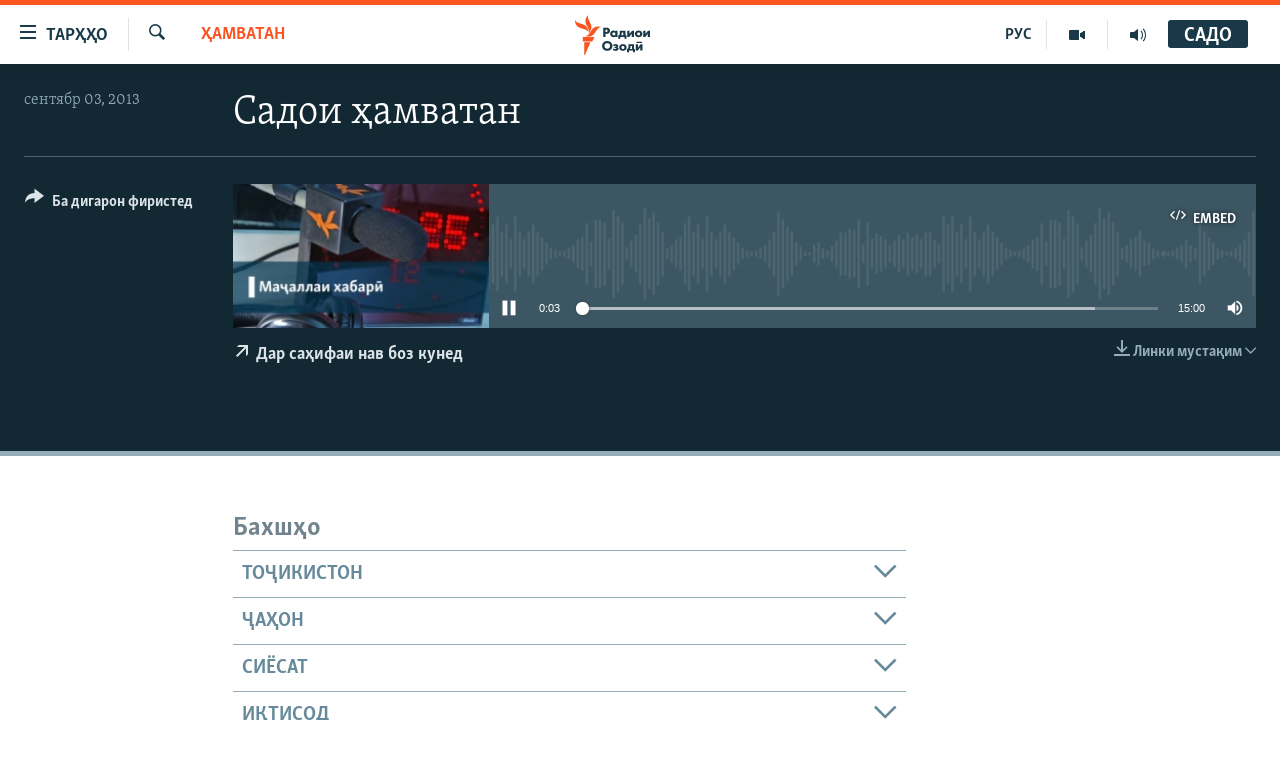

--- FILE ---
content_type: text/html; charset=utf-8
request_url: https://www.ozodi.org/a/26359394.html
body_size: 19438
content:

<!DOCTYPE html>
<html lang="tg" dir="ltr" class="no-js">
<head>
<link href="/Content/responsive/RFE/tg-TJ/RFE-tg-TJ.css?&amp;av=0.0.0.0&amp;cb=372" rel="stylesheet"/>
<script src="https://tags.ozodi.org/rferl-pangea/prod/utag.sync.js"></script> <script type='text/javascript' src='https://www.youtube.com/iframe_api' async></script>
<link rel="manifest" href="/manifest.json">
<script type="text/javascript">
//a general 'js' detection, must be on top level in <head>, due to CSS performance
document.documentElement.className = "js";
var cacheBuster = "372";
var appBaseUrl = "/";
var imgEnhancerBreakpoints = [0, 144, 256, 408, 650, 1023, 1597];
var isLoggingEnabled = false;
var isPreviewPage = false;
var isLivePreviewPage = false;
if (!isPreviewPage) {
window.RFE = window.RFE || {};
window.RFE.cacheEnabledByParam = window.location.href.indexOf('nocache=1') === -1;
const url = new URL(window.location.href);
const params = new URLSearchParams(url.search);
// Remove the 'nocache' parameter
params.delete('nocache');
// Update the URL without the 'nocache' parameter
url.search = params.toString();
window.history.replaceState(null, '', url.toString());
} else {
window.addEventListener('load', function() {
const links = window.document.links;
for (let i = 0; i < links.length; i++) {
links[i].href = '#';
links[i].target = '_self';
}
})
}
// Iframe & Embed detection
var embedProperties = {};
try {
// Reliable way to check if we are in an iframe.
var isIframe = window.self !== window.top;
embedProperties.is_iframe = isIframe;
if (!isIframe) {
embedProperties.embed_context = "main";
} else {
// We are in an iframe. Let's try to access the parent.
// This access will only fail with strict cross-origin (without document.domain).
var parentLocation = window.top.location;
// The access succeeded. Now we explicitly compare the hostname.
if (window.location.hostname === parentLocation.hostname) {
embedProperties.embed_context = "embed_self";
} else {
// Hostname is different (e.g. different subdomain with document.domain)
embedProperties.embed_context = "embed_cross";
}
// Since the access works, we can safely get the details.
embedProperties.url_parent = parentLocation.href;
embedProperties.title_parent = window.top.document.title;
}
} catch (err) {
// We are in an iframe, and an error occurred, probably due to cross-origin restrictions.
embedProperties.is_iframe = true;
embedProperties.embed_context = "embed_cross";
// We cannot access the properties of window.top.
// `document.referrer` can sometimes provide the URL of the parent page.
// It is not 100% reliable, but it is the best we can do in this situation.
embedProperties.url_parent = document.referrer || null;
embedProperties.title_parent = null; // We can't get to the title in a cross-origin scenario.
}
var pwaEnabled = false;
var swCacheDisabled;
</script>
<meta charset="utf-8" />
<title>Садои ҳамватан</title>
<meta name="description" content="" />
<meta name="keywords" content="Ҳамватан, " />
<meta name="viewport" content="width=device-width, initial-scale=1.0" />
<meta http-equiv="X-UA-Compatible" content="IE=edge" />
<meta name="robots" content="max-image-preview:large"><meta property="fb:pages" content="174906359256843" /> <meta name="yandex-verification" content="5dc03567353abd09" />
<link href="https://www.ozodi.org/a/26359394.html" rel="canonical" />
<meta name="apple-mobile-web-app-title" content="РАО/РО" />
<meta name="apple-mobile-web-app-status-bar-style" content="black" />
<meta name="apple-itunes-app" content="app-id=1448678370, app-argument=//26359394.ltr" />
<meta content="Садои ҳамватан" property="og:title" />
<meta content="article" property="og:type" />
<meta content="https://www.ozodi.org/a/26359394.html" property="og:url" />
<meta content="Радиои Озодӣ" property="og:site_name" />
<meta content="https://www.facebook.com/radio.ozodi" property="article:publisher" />
<meta content="https://www.ozodi.org/Content/responsive/RFE/tg-TJ/img/top_logo_news.png" property="og:image" />
<meta content="1200" property="og:image:width" />
<meta content="675" property="og:image:height" />
<meta content="Рамзи сомона" property="og:image:alt" />
<meta content="210773346019074" property="fb:app_id" />
<meta content="player" name="twitter:card" />
<meta content="@RadioiOzodi" name="twitter:site" />
<meta content="https://www.ozodi.org/embed/player/article/26359394.html" name="twitter:player" />
<meta content="435" name="twitter:player:width" />
<meta content="314" name="twitter:player:height" />
<meta content="https://rfe-audio.rferl.org/ta/2013/09/03/20130903-023000-ta-program.mp3" name="twitter:player:stream" />
<meta content="audio/mpeg; codecs=&quot;mp3&quot;" name="twitter:player:stream:content_type" />
<meta content="Садои ҳамватан" name="twitter:title" />
<meta content="" name="twitter:description" />
<link rel="amphtml" href="https://www.ozodi.org/amp/26359394.html" />
<script src="/Scripts/responsive/infographics.b?v=dVbZ-Cza7s4UoO3BqYSZdbxQZVF4BOLP5EfYDs4kqEo1&amp;av=0.0.0.0&amp;cb=372"></script>
<script src="/Scripts/responsive/loader.b?v=C-JLefdHQ4ECvt5x4bMsJCTq2VRkcN8JUkP-IB-DzAI1&amp;av=0.0.0.0&amp;cb=372"></script>
<link rel="icon" type="image/svg+xml" href="/Content/responsive/RFE/img/webApp/favicon.svg" />
<link rel="alternate icon" href="/Content/responsive/RFE/img/webApp/favicon.ico" />
<link rel="mask-icon" color="#ea6903" href="/Content/responsive/RFE/img/webApp/favicon_safari.svg" />
<link rel="apple-touch-icon" sizes="152x152" href="/Content/responsive/RFE/img/webApp/ico-152x152.png" />
<link rel="apple-touch-icon" sizes="144x144" href="/Content/responsive/RFE/img/webApp/ico-144x144.png" />
<link rel="apple-touch-icon" sizes="114x114" href="/Content/responsive/RFE/img/webApp/ico-114x114.png" />
<link rel="apple-touch-icon" sizes="72x72" href="/Content/responsive/RFE/img/webApp/ico-72x72.png" />
<link rel="apple-touch-icon-precomposed" href="/Content/responsive/RFE/img/webApp/ico-57x57.png" />
<link rel="icon" sizes="192x192" href="/Content/responsive/RFE/img/webApp/ico-192x192.png" />
<link rel="icon" sizes="128x128" href="/Content/responsive/RFE/img/webApp/ico-128x128.png" />
<meta name="msapplication-TileColor" content="#ffffff" />
<meta name="msapplication-TileImage" content="/Content/responsive/RFE/img/webApp/ico-144x144.png" />
<link rel="preload" href="/Content/responsive/fonts/Skolar-Lt_Cyrl_v2.4.woff" type="font/woff" as="font" crossorigin="anonymous" />
<link rel="preload" href="/Content/responsive/fonts/SkolarSans-Cn-Bd_LatnCyrl_v2.3.woff" type="font/woff" as="font" crossorigin="anonymous" />
<link rel="alternate" type="application/rss+xml" title="RFE/RL - Top Stories [RSS]" href="/api/" />
<link rel="sitemap" type="application/rss+xml" href="/sitemap.xml" />
<script type="text/javascript">
var analyticsData = Object.assign(embedProperties, {url:"https://www.ozodi.org/a/26359394.html",property_id:"422",article_uid:"26359394",page_title:"Садои ҳамватан",page_type:"scheduleraudio",content_type:"audio",subcontent_type:"scheduleraudio",last_modified:"2013-09-03 02:30:00Z",pub_datetime:"2013-09-03 02:30:00Z",section:"ҳамватан",english_section:"voice_of_migrants",byline:"",categories:"voice_of_migrants",domain:"www.ozodi.org",language:"Tajik",language_service:"RFERL Tajik",platform:"web",copied:"no",copied_article:"",copied_title:"",runs_js:"Yes",cms_release:"8.45.0.0.372",enviro_type:"prod",slug:"",entity:"RFE",short_language_service:"TAJ",platform_short:"W",page_name:"Садои ҳамватан"});
// Push Analytics data as GTM message (without "event" attribute and before GTM initialization)
window.dataLayer = window.dataLayer || [];
window.dataLayer.push(analyticsData);
</script>
<script type="text/javascript" data-cookiecategory="analytics">
var gtmEventObject = {event: 'page_meta_ready'};window.dataLayer = window.dataLayer || [];window.dataLayer.push(gtmEventObject);
var renderGtm = "true";
if (renderGtm === "true") {
(function(w,d,s,l,i){w[l]=w[l]||[];w[l].push({'gtm.start':new Date().getTime(),event:'gtm.js'});var f=d.getElementsByTagName(s)[0],j=d.createElement(s),dl=l!='dataLayer'?'&l='+l:'';j.async=true;j.src='//www.googletagmanager.com/gtm.js?id='+i+dl;f.parentNode.insertBefore(j,f);})(window,document,'script','dataLayer','GTM-WXZBPZ');
}
</script>
</head>
<body class=" nav-no-loaded cc_theme pg-media use-sticky-share js-category-to-nav pg-audio nojs-images ">
<noscript><iframe src="https://www.googletagmanager.com/ns.html?id=GTM-WXZBPZ" height="0" width="0" style="display:none;visibility:hidden"></iframe></noscript> <script type="text/javascript" data-cookiecategory="analytics">
var gtmEventObject = {event: 'page_meta_ready'};window.dataLayer = window.dataLayer || [];window.dataLayer.push(gtmEventObject);
var renderGtm = "true";
if (renderGtm === "true") {
(function(w,d,s,l,i){w[l]=w[l]||[];w[l].push({'gtm.start':new Date().getTime(),event:'gtm.js'});var f=d.getElementsByTagName(s)[0],j=d.createElement(s),dl=l!='dataLayer'?'&l='+l:'';j.async=true;j.src='//www.googletagmanager.com/gtm.js?id='+i+dl;f.parentNode.insertBefore(j,f);})(window,document,'script','dataLayer','GTM-WXZBPZ');
}
</script>
<!--Analytics tag js version start-->
<script type="text/javascript" data-cookiecategory="analytics">
var utag_data = Object.assign({}, analyticsData, {pub_year:"2013",pub_month:"09",pub_day:"03",pub_hour:"02",pub_weekday:"Tuesday"});
if(typeof(TealiumTagFrom)==='function' && typeof(TealiumTagSearchKeyword)==='function') {
var utag_from=TealiumTagFrom();var utag_searchKeyword=TealiumTagSearchKeyword();
if(utag_searchKeyword!=null && utag_searchKeyword!=='' && utag_data["search_keyword"]==null) utag_data["search_keyword"]=utag_searchKeyword;if(utag_from!=null && utag_from!=='') utag_data["from"]=TealiumTagFrom();}
if(window.top!== window.self&&utag_data.page_type==="snippet"){utag_data.page_type = 'iframe';}
try{if(window.top!==window.self&&window.self.location.hostname===window.top.location.hostname){utag_data.platform = 'self-embed';utag_data.platform_short = 'se';}}catch(e){if(window.top!==window.self&&window.self.location.search.includes("platformType=self-embed")){utag_data.platform = 'cross-promo';utag_data.platform_short = 'cp';}}
(function(a,b,c,d){ a="https://tags.ozodi.org/rferl-pangea/prod/utag.js"; b=document;c="script";d=b.createElement(c);d.src=a;d.type="text/java"+c;d.async=true; a=b.getElementsByTagName(c)[0];a.parentNode.insertBefore(d,a); })();
</script>
<!--Analytics tag js version end-->
<!-- Analytics tag management NoScript -->
<noscript>
<img style="position: absolute; border: none;" src="https://ssc.ozodi.org/b/ss/bbgprod,bbgentityrferl/1/G.4--NS/2023430331?pageName=rfe%3ataj%3aw%3ascheduleraudio%3a%d0%a1%d0%b0%d0%b4%d0%be%d0%b8%20%d2%b3%d0%b0%d0%bc%d0%b2%d0%b0%d1%82%d0%b0%d0%bd&amp;c6=%d0%a1%d0%b0%d0%b4%d0%be%d0%b8%20%d2%b3%d0%b0%d0%bc%d0%b2%d0%b0%d1%82%d0%b0%d0%bd&amp;v36=8.45.0.0.372&amp;v6=D=c6&amp;g=https%3a%2f%2fwww.ozodi.org%2fa%2f26359394.html&amp;c1=D=g&amp;v1=D=g&amp;events=event1&amp;c16=rferl%20tajik&amp;v16=D=c16&amp;c5=voice_of_migrants&amp;v5=D=c5&amp;ch=%d2%b2%d0%b0%d0%bc%d0%b2%d0%b0%d1%82%d0%b0%d0%bd&amp;c15=tajik&amp;v15=D=c15&amp;c4=audio&amp;v4=D=c4&amp;c14=26359394&amp;v14=D=c14&amp;v20=no&amp;c17=web&amp;v17=D=c17&amp;mcorgid=518abc7455e462b97f000101%40adobeorg&amp;server=www.ozodi.org&amp;pageType=D=c4&amp;ns=bbg&amp;v29=D=server&amp;v25=rfe&amp;v30=422&amp;v105=D=User-Agent " alt="analytics" width="1" height="1" /></noscript>
<!-- End of Analytics tag management NoScript -->
<!--*** Accessibility links - For ScreenReaders only ***-->
<section>
<div class="sr-only">
<h2>Пайвандҳои дастрасӣ</h2>
<ul>
<li><a href="#content" data-disable-smooth-scroll="1">Ҷаҳиш ба мояи аслӣ</a></li>
<li><a href="#navigation" data-disable-smooth-scroll="1">Ҷаҳиш ба феҳристи аслӣ</a></li>
<li><a href="#txtHeaderSearch" data-disable-smooth-scroll="1">Ҷаҳиш ба ҷустор</a></li>
</ul>
</div>
</section>
<div dir="ltr">
<div id="page">
<aside>
<div class="ctc-message pos-fix">
<div class="ctc-message__inner">Тор нусхагирӣ шуд</div>
</div>
</aside>
<div class="hdr-20 hdr-20--big">
<div class="hdr-20__inner">
<div class="hdr-20__max pos-rel">
<div class="hdr-20__side hdr-20__side--primary d-flex">
<label data-for="main-menu-ctrl" data-switcher-trigger="true" data-switch-target="main-menu-ctrl" class="burger hdr-trigger pos-rel trans-trigger" data-trans-evt="click" data-trans-id="menu">
<span class="ico ico-close hdr-trigger__ico hdr-trigger__ico--close burger__ico burger__ico--close"></span>
<span class="ico ico-menu hdr-trigger__ico hdr-trigger__ico--open burger__ico burger__ico--open"></span>
<span class="burger__label">ТАРҲҲО</span>
</label>
<div class="menu-pnl pos-fix trans-target" data-switch-target="main-menu-ctrl" data-trans-id="menu">
<div class="menu-pnl__inner">
<nav class="main-nav menu-pnl__item menu-pnl__item--first">
<ul class="main-nav__list accordeon" data-analytics-tales="false" data-promo-name="link" data-location-name="nav,secnav">
<li class="main-nav__item accordeon__item" data-switch-target="menu-item-3142">
<label class="main-nav__item-name main-nav__item-name--label accordeon__control-label" data-switcher-trigger="true" data-for="menu-item-3142">
Гӯшаҳо
<span class="ico ico-chevron-down main-nav__chev"></span>
</label>
<div class="main-nav__sub-list">
<a class="main-nav__item-name main-nav__item-name--link main-nav__item-name--sub" href="/z/542" title="Сиёсат" data-item-name="politics" >Сиёсат</a>
<a class="main-nav__item-name main-nav__item-name--link main-nav__item-name--sub" href="/z/543" title="Иқтисод" data-item-name="economics" >Иқтисод</a>
<a class="main-nav__item-name main-nav__item-name--link main-nav__item-name--sub" href="/z/16829" title="Ҷомеа" data-item-name="society" >Ҷомеа</a>
<a class="main-nav__item-name main-nav__item-name--link main-nav__item-name--sub" href="/z/23154" title="Қазияи &quot;Крокус&quot;" data-item-name="moscow-attack" >Қазияи &quot;Крокус&quot;</a>
<a class="main-nav__item-name main-nav__item-name--link main-nav__item-name--sub" href="/z/3537" title="Осиёи Марказӣ" data-item-name="central_asia" >Осиёи Марказӣ</a>
<a class="main-nav__item-name main-nav__item-name--link main-nav__item-name--sub" href="/z/545" title="Фарҳанг" data-item-name="culture" >Фарҳанг</a>
<a class="main-nav__item-name main-nav__item-name--link main-nav__item-name--sub" href="/z/17632" title="Меҳмони Озодӣ" data-item-name="guest-of-ozodi" >Меҳмони Озодӣ</a>
<a class="main-nav__item-name main-nav__item-name--link main-nav__item-name--sub" href="/z/562" title="Варзиш" data-item-name="Sports" >Варзиш</a>
</div>
</li>
<li class="main-nav__item">
<a class="main-nav__item-name main-nav__item-name--link" href="/freetalk" title="Гапи Озод" data-item-name="gapi-ozod" >Гапи Озод</a>
</li>
<li class="main-nav__item">
<a class="main-nav__item-name main-nav__item-name--link" href="/migrantslife" title="Рӯзгори муҳоҷир" data-item-name="migrantslife" >Рӯзгори муҳоҷир</a>
</li>
<li class="main-nav__item">
<a class="main-nav__item-name main-nav__item-name--link" href="/hellosister" title="Салом, хоҳар" data-item-name="hellosister" >Салом, хоҳар</a>
</li>
<li class="main-nav__item">
<a class="main-nav__item-name main-nav__item-name--link" href="/investigation" title="Таҳқиқот" data-item-name="investigation" >Таҳқиқот</a>
</li>
<li class="main-nav__item">
<a class="main-nav__item-name main-nav__item-name--link" href="/z/22610" title="Ҷанг дар Украина" data-item-name="ukraine-war" >Ҷанг дар Украина</a>
</li>
<li class="main-nav__item accordeon__item" data-switch-target="menu-item-3160">
<label class="main-nav__item-name main-nav__item-name--label accordeon__control-label" data-switcher-trigger="true" data-for="menu-item-3160">
Назари мардум
<span class="ico ico-chevron-down main-nav__chev"></span>
</label>
<div class="main-nav__sub-list">
<a class="main-nav__item-name main-nav__item-name--link main-nav__item-name--sub" href="/z/2673" title="Блогистон" data-item-name="Blogistan" >Блогистон</a>
<a class="main-nav__item-name main-nav__item-name--link main-nav__item-name--sub" href="/z/21718" title="Озодӣ Онлайн" data-item-name="ozodi-online" >Озодӣ Онлайн</a>
</div>
</li>
<li class="main-nav__item accordeon__item" data-switch-target="menu-item-3161">
<label class="main-nav__item-name main-nav__item-name--label accordeon__control-label" data-switcher-trigger="true" data-for="menu-item-3161">
Чандрасонаӣ
<span class="ico ico-chevron-down main-nav__chev"></span>
</label>
<div class="main-nav__sub-list">
<a class="main-nav__item-name main-nav__item-name--link main-nav__item-name--sub" href="/z/643" title="Видео" data-item-name="video_report" >Видео</a>
<a class="main-nav__item-name main-nav__item-name--link main-nav__item-name--sub" href="/z/16875" title="Нигористон" data-item-name="photo-gallery" >Нигористон</a>
<a class="main-nav__item-name main-nav__item-name--link main-nav__item-name--sub" href="/z/17274" title="Гузоришҳои радиоӣ" data-item-name="radio-reports" >Гузоришҳои радиоӣ</a>
</div>
</li>
<li class="main-nav__item">
<a class="main-nav__item-name main-nav__item-name--link" href="/ozodi-lists" title="Рӯйхатҳо" data-item-name="ozodi-lists" >Рӯйхатҳо</a>
</li>
<li class="main-nav__item">
<a class="main-nav__item-name main-nav__item-name--link" href="/z/23080" title="Китобҳои Озодӣ" data-item-name="books" >Китобҳои Озодӣ</a>
</li>
</ul>
</nav>
<div class="menu-pnl__item">
<a href="https://rus.ozodi.org" class="menu-pnl__item-link" alt="Русский">Русский</a>
</div>
<div class="menu-pnl__item menu-pnl__item--social">
<h5 class="menu-pnl__sub-head">Пайгирӣ кунед </h5>
<a href="https://news.google.com/publications/CAAqBwgKMOiFhAEwv7sO?hl=ru&amp;gl=RU&amp;ceid=RU%3Aru" title="Моро дар Google News пайгирӣ кунед" data-analytics-text="follow_on_google_news" class="btn btn--rounded btn--social-inverted menu-pnl__btn js-social-btn btn-g-news" target="_blank" rel="noopener">
<span class="ico ico-google-news ico--rounded"></span>
</a>
<a href="http://facebook.com/radio.ozodi" title="Моро дар Facebook пайгирӣ кунед" data-analytics-text="follow_on_facebook" class="btn btn--rounded btn--social-inverted menu-pnl__btn js-social-btn btn-facebook" target="_blank" rel="noopener">
<span class="ico ico-facebook-alt ico--rounded"></span>
</a>
<a href="http://www.youtube.com/user/Ozodivideo" title="Моро дар Youtube пайгирӣ кунед" data-analytics-text="follow_on_youtube" class="btn btn--rounded btn--social-inverted menu-pnl__btn js-social-btn btn-youtube" target="_blank" rel="noopener">
<span class="ico ico-youtube ico--rounded"></span>
</a>
<a href="https://www.instagram.com/radioiozodi/?hl=en" title="Моро дар Инстаграм пайгирӣ кунед" data-analytics-text="follow_on_instagram" class="btn btn--rounded btn--social-inverted menu-pnl__btn js-social-btn btn-instagram" target="_blank" rel="noopener">
<span class="ico ico-instagram ico--rounded"></span>
</a>
<a href="https://twitter.com/RadioiOzodi" title="Моро дар Twitter пайгирӣ кунед" data-analytics-text="follow_on_twitter" class="btn btn--rounded btn--social-inverted menu-pnl__btn js-social-btn btn-twitter" target="_blank" rel="noopener">
<span class="ico ico-twitter ico--rounded"></span>
</a>
<a href="https://t.me/radioozodi" title="Моро дар Telegram пайгирӣ кунед" data-analytics-text="follow_on_telegram" class="btn btn--rounded btn--social-inverted menu-pnl__btn js-social-btn btn-telegram" target="_blank" rel="noopener">
<span class="ico ico-telegram ico--rounded"></span>
</a>
</div>
<div class="menu-pnl__item">
<a href="/navigation/allsites" class="menu-pnl__item-link">
<span class="ico ico-languages "></span>
Ҳамаи сомонаҳои RFE/RL
</a>
</div>
</div>
</div>
<label data-for="top-search-ctrl" data-switcher-trigger="true" data-switch-target="top-search-ctrl" class="top-srch-trigger hdr-trigger">
<span class="ico ico-close hdr-trigger__ico hdr-trigger__ico--close top-srch-trigger__ico top-srch-trigger__ico--close"></span>
<span class="ico ico-search hdr-trigger__ico hdr-trigger__ico--open top-srch-trigger__ico top-srch-trigger__ico--open"></span>
</label>
<div class="srch-top srch-top--in-header" data-switch-target="top-search-ctrl">
<div class="container">
<form action="/s" class="srch-top__form srch-top__form--in-header" id="form-topSearchHeader" method="get" role="search"><label for="txtHeaderSearch" class="sr-only">Ҷустуҷӯ</label>
<input type="text" id="txtHeaderSearch" name="k" placeholder="Ҷустуҷӯи матн ..." accesskey="s" value="" class="srch-top__input analyticstag-event" onkeydown="if (event.keyCode === 13) { FireAnalyticsTagEventOnSearch('search', $dom.get('#txtHeaderSearch')[0].value) }" />
<button title="Ҷустуҷӯ" type="submit" class="btn btn--top-srch analyticstag-event" onclick="FireAnalyticsTagEventOnSearch('search', $dom.get('#txtHeaderSearch')[0].value) ">
<span class="ico ico-search"></span>
</button></form>
</div>
</div>
<a href="/" class="main-logo-link">
<img src="/Content/responsive/RFE/tg-TJ/img/logo-compact.svg" class="main-logo main-logo--comp" alt="Рамзи сомона">
<img src="/Content/responsive/RFE/tg-TJ/img/logo.svg" class="main-logo main-logo--big" alt="Рамзи сомона">
</a>
</div>
<div class="hdr-20__side hdr-20__side--secondary d-flex">
<a href="/radio/programs" title="Шунавед" class="hdr-20__secondary-item" data-item-name="audio">
<span class="ico ico-audio hdr-20__secondary-icon"></span>
</a>
<a href="https://www.youtube.com/user/Ozodivideo" title="YouTube" class="hdr-20__secondary-item" data-item-name="video">
<span class="ico ico-video hdr-20__secondary-icon"></span>
</a>
<a href="https://rus.ozodi.org" title="РУС" class="hdr-20__secondary-item hdr-20__secondary-item--lang" data-item-name="satellite">
РУС
</a>
<a href="/s" title="Ҷустуҷӯ" class="hdr-20__secondary-item hdr-20__secondary-item--search" data-item-name="search">
<span class="ico ico-search hdr-20__secondary-icon hdr-20__secondary-icon--search"></span>
</a>
<div class="hdr-20__secondary-item live-b-drop">
<div class="live-b-drop__off">
<a href="/live" class="live-b-drop__link" title="САДО" data-item-name="live">
<span class="badge badge--live-btn badge--live-btn-off">
САДО
</span>
</a>
</div>
<div class="live-b-drop__on hidden">
<label data-for="live-ctrl" data-switcher-trigger="true" data-switch-target="live-ctrl" class="live-b-drop__label pos-rel">
<span class="badge badge--live badge--live-btn">
САДО
</span>
<span class="ico ico-close live-b-drop__label-ico live-b-drop__label-ico--close"></span>
</label>
<div class="live-b-drop__panel" id="targetLivePanelDiv" data-switch-target="live-ctrl"></div>
</div>
</div>
<div class="srch-bottom">
<form action="/s" class="srch-bottom__form d-flex" id="form-bottomSearch" method="get" role="search"><label for="txtSearch" class="sr-only">Ҷустуҷӯ</label>
<input type="search" id="txtSearch" name="k" placeholder="Ҷустуҷӯи матн ..." accesskey="s" value="" class="srch-bottom__input analyticstag-event" onkeydown="if (event.keyCode === 13) { FireAnalyticsTagEventOnSearch('search', $dom.get('#txtSearch')[0].value) }" />
<button title="Ҷустуҷӯ" type="submit" class="btn btn--bottom-srch analyticstag-event" onclick="FireAnalyticsTagEventOnSearch('search', $dom.get('#txtSearch')[0].value) ">
<span class="ico ico-search"></span>
</button></form>
</div>
</div>
<img src="/Content/responsive/RFE/tg-TJ/img/logo-print.gif" class="logo-print" loading="lazy" alt="Рамзи сомона">
<img src="/Content/responsive/RFE/tg-TJ/img/logo-print_color.png" class="logo-print logo-print--color" loading="lazy" alt="Рамзи сомона">
</div>
</div>
</div>
<script>
if (document.body.className.indexOf('pg-home') > -1) {
var nav2In = document.querySelector('.hdr-20__inner');
var nav2Sec = document.querySelector('.hdr-20__side--secondary');
var secStyle = window.getComputedStyle(nav2Sec);
if (nav2In && window.pageYOffset < 150 && secStyle['position'] !== 'fixed') {
nav2In.classList.add('hdr-20__inner--big')
}
}
</script>
<div class="c-hlights c-hlights--breaking c-hlights--no-item" data-hlight-display="mobile,desktop">
<div class="c-hlights__wrap container p-0">
<div class="c-hlights__nav">
<a role="button" href="#" title="Пешӣ">
<span class="ico ico-chevron-backward m-0"></span>
<span class="sr-only">Пешӣ</span>
</a>
<a role="button" href="#" title="Баъдӣ">
<span class="ico ico-chevron-forward m-0"></span>
<span class="sr-only">Баъдӣ</span>
</a>
</div>
<span class="c-hlights__label">
<span class="">Хабари нав</span>
<span class="switcher-trigger">
<label data-for="more-less-1" data-switcher-trigger="true" class="switcher-trigger__label switcher-trigger__label--more p-b-0" title="Бештар">
<span class="ico ico-chevron-down"></span>
</label>
<label data-for="more-less-1" data-switcher-trigger="true" class="switcher-trigger__label switcher-trigger__label--less p-b-0" title="Камтар...">
<span class="ico ico-chevron-up"></span>
</label>
</span>
</span>
<ul class="c-hlights__items switcher-target" data-switch-target="more-less-1">
</ul>
</div>
</div> <div id="content">
<div class="media-container">
<div class="container">
<div class="hdr-container">
<div class="row">
<div class="col-category col-xs-12 col-md-2 pull-left"> <div class="category js-category">
<a class="" href="/z/549">Ҳамватан</a> </div>
</div><div class="col-title col-xs-12 col-lg-10 pull-right"> <h1 class="">
Садои ҳамватан
</h1>
</div><div class="col-publishing-details col-xs-12 col-md-2 pull-left"> <div class="publishing-details ">
<div class="published">
<span class="date" >
<time pubdate="pubdate" datetime="2013-09-03T07:30:00+05:00">
сентябр 03, 2013
</time>
</span>
</div>
</div>
</div><div class="col-lg-12 separator"> <div class="separator">
<hr class="title-line" />
</div>
</div><div class="col-multimedia col-xs-12 col-md-10 pull-right"> <div class="media-pholder media-pholder--audio ">
<div class="c-sticky-container" data-poster="https://gdb.rferl.org/d4799763-3832-46fc-8df8-5328807f56ee_w250_r1.jpg">
<div class="c-sticky-element" data-sp_api="pangea-video" data-persistent data-persistent-browse-out >
<div class="c-mmp c-mmp--enabled c-mmp--loading c-mmp--audio c-mmp--detail c-mmp--has-poster c-sticky-element__swipe-el"
data-player_id="" data-title="Садои ҳамватан" data-hide-title="False"
data-breakpoint_s="320" data-breakpoint_m="640" data-breakpoint_l="992"
data-hlsjs-src="/Scripts/responsive/hls.b"
data-bypass-dash-for-vod="true"
data-bypass-dash-for-live-video="true"
data-bypass-dash-for-live-audio="true"
data-media-id="26359394"
id="player26359394">
<div class="c-mmp__poster js-poster">
<img src="https://gdb.rferl.org/d4799763-3832-46fc-8df8-5328807f56ee_w250_r1.jpg" alt="Садои ҳамватан" title="Садои ҳамватан" class="c-mmp__poster-image-h" />
</div>
<a class="c-mmp__fallback-link" href="javascript:void(0)">
<span class="c-mmp__fallback-link-icon">
<span class="ico ico-audio"></span>
</span>
</a>
<div class="c-spinner">
<img src="/Content/responsive/img/player-spinner.png" alt="лутфан мунтазир бошед " title="лутфан мунтазир бошед " />
</div>
<div class="c-mmp__player">
<audio src="https://rfe-audio.rferl.org/ta/2013/09/03/20130903-023000-ta-program.mp3" data-fallbacksrc="" data-fallbacktype="" data-type="audio/mpeg" data-info="" data-sources="" data-pub_datetime="2013-09-03 07:30:00Z" data-lt-on-play="0" data-lt-url="" data-autoplay data-preload webkit-playsinline="webkit-playsinline" playsinline="playsinline" style="width:100%;height:140px" title="Садои ҳамватан">
</audio>
</div>
<div class="c-mmp__overlay c-mmp__overlay--title c-mmp__overlay--partial c-mmp__overlay--disabled c-mmp__overlay--slide-from-top js-c-mmp__title-overlay">
<span class="c-mmp__overlay-actions c-mmp__overlay-actions-top js-overlay-actions">
<span class="c-mmp__overlay-actions-link c-mmp__overlay-actions-link--embed js-btn-embed-overlay" title="Embed">
<span class="c-mmp__overlay-actions-link-ico ico ico-embed-code"></span>
<span class="c-mmp__overlay-actions-link-text">Embed</span>
</span>
<span class="c-mmp__overlay-actions-link c-mmp__overlay-actions-link--close-sticky c-sticky-element__close-el" title="бастан">
<span class="c-mmp__overlay-actions-link-ico ico ico-close"></span>
</span>
</span>
<div class="c-mmp__overlay-title js-overlay-title">
<h5 class="c-mmp__overlay-media-title">
<a class="js-media-title-link" href="/a/26359394.html" target="_blank" rel="noopener" title="Садои ҳамватан">Садои ҳамватан</a>
</h5>
</div>
</div>
<div class="c-mmp__overlay c-mmp__overlay--sharing c-mmp__overlay--disabled c-mmp__overlay--slide-from-bottom js-c-mmp__sharing-overlay">
<span class="c-mmp__overlay-actions">
<span class="c-mmp__overlay-actions-link c-mmp__overlay-actions-link--embed js-btn-embed-overlay" title="Embed">
<span class="c-mmp__overlay-actions-link-ico ico ico-embed-code"></span>
<span class="c-mmp__overlay-actions-link-text">Embed</span>
</span>
<span class="c-mmp__overlay-actions-link c-mmp__overlay-actions-link--close js-btn-close-overlay" title="бастан">
<span class="c-mmp__overlay-actions-link-ico ico ico-close"></span>
</span>
</span>
<div class="c-mmp__overlay-tabs">
<div class="c-mmp__overlay-tab c-mmp__overlay-tab--disabled c-mmp__overlay-tab--slide-backward js-tab-embed-overlay" data-trigger="js-btn-embed-overlay" data-embed-source="//www.ozodi.org/embed/player/0/26359394.html?type=audio" role="form">
<div class="c-mmp__overlay-body c-mmp__overlay-body--centered-vertical">
<div class="column">
<div class="c-mmp__status-msg ta-c js-message-embed-code-copied" role="tooltip">
Нусхабардорӣ шуд
</div>
<div class="c-mmp__form-group ta-c">
<input type="text" name="embed_code" class="c-mmp__input-text js-embed-code" dir="ltr" value="" readonly />
<span class="c-mmp__input-btn js-btn-copy-embed-code" title="Нусха гиред"><span class="ico ico-content-copy"></span></span>
</div>
</div>
</div>
</div>
<div class="c-mmp__overlay-tab c-mmp__overlay-tab--disabled c-mmp__overlay-tab--slide-forward js-tab-sharing-overlay" data-trigger="js-btn-sharing-overlay" role="form">
<div class="c-mmp__overlay-body c-mmp__overlay-body--centered-vertical">
<div class="column">
<div class="c-mmp__status-msg ta-c js-message-share-url-copied" role="tooltip">
URL нусхабардорӣ шуд
</div>
<div class="not-apply-to-sticky audio-fl-bwd">
<aside class="player-content-share share share--mmp" role="complementary"
data-share-url="https://www.ozodi.org/a/26359394.html" data-share-title="Садои ҳамватан" data-share-text="">
<ul class="share__list">
<li class="share__item">
<a href="https://facebook.com/sharer.php?u=https%3a%2f%2fwww.ozodi.org%2fa%2f26359394.html"
data-analytics-text="share_on_facebook"
title="Facebook" target="_blank"
class="btn bg-transparent js-social-btn">
<span class="ico ico-facebook fs_xl "></span>
</a>
</li>
<li class="share__item">
<a href="https://twitter.com/share?url=https%3a%2f%2fwww.ozodi.org%2fa%2f26359394.html&amp;text=%d0%a1%d0%b0%d0%b4%d0%be%d0%b8+%d2%b3%d0%b0%d0%bc%d0%b2%d0%b0%d1%82%d0%b0%d0%bd"
data-analytics-text="share_on_twitter"
title="X (Twitter)" target="_blank"
class="btn bg-transparent js-social-btn">
<span class="ico ico-twitter fs_xl "></span>
</a>
</li>
<li class="share__item">
<a href="/a/26359394.html" title="Ба дигарон фиристед" class="btn bg-transparent" target="_blank" rel="noopener">
<span class="ico ico-ellipsis fs_xl "></span>
</a>
</li>
</ul>
</aside>
</div>
<hr class="c-mmp__separator-line audio-fl-bwd xs-hidden s-hidden" />
<div class="c-mmp__form-group ta-c audio-fl-bwd xs-hidden s-hidden">
<input type="text" name="share_url" class="c-mmp__input-text js-share-url" value="https://www.ozodi.org/a/26359394.html" dir="ltr" readonly />
<span class="c-mmp__input-btn js-btn-copy-share-url" title="Нусха гиред"><span class="ico ico-content-copy"></span></span>
</div>
</div>
</div>
</div>
</div>
</div>
<div class="c-mmp__overlay c-mmp__overlay--settings c-mmp__overlay--disabled c-mmp__overlay--slide-from-bottom js-c-mmp__settings-overlay">
<span class="c-mmp__overlay-actions">
<span class="c-mmp__overlay-actions-link c-mmp__overlay-actions-link--close js-btn-close-overlay" title="бастан">
<span class="c-mmp__overlay-actions-link-ico ico ico-close"></span>
</span>
</span>
<div class="c-mmp__overlay-body c-mmp__overlay-body--centered-vertical">
<div class="column column--scrolling js-sources"></div>
</div>
</div>
<div class="c-mmp__overlay c-mmp__overlay--disabled js-c-mmp__disabled-overlay">
<div class="c-mmp__overlay-body c-mmp__overlay-body--centered-vertical">
<div class="column">
<p class="ta-c"><span class="ico ico-clock"></span>Феълан кор намекунад</p>
</div>
</div>
</div>
<div class="c-mmp__cpanel-container js-cpanel-container">
<div class="c-mmp__cpanel c-mmp__cpanel--hidden">
<div class="c-mmp__cpanel-playback-controls">
<span class="c-mmp__cpanel-btn c-mmp__cpanel-btn--play js-btn-play" title="пахш кардан">
<span class="ico ico-play m-0"></span>
</span>
<span class="c-mmp__cpanel-btn c-mmp__cpanel-btn--pause js-btn-pause" title="ист кардан">
<span class="ico ico-pause m-0"></span>
</span>
</div>
<div class="c-mmp__cpanel-progress-controls">
<span class="c-mmp__cpanel-progress-controls-current-time js-current-time" dir="ltr">0:00</span>
<span class="c-mmp__cpanel-progress-controls-duration js-duration" dir="ltr">
0:15:00
</span>
<span class="c-mmp__indicator c-mmp__indicator--horizontal" dir="ltr">
<span class="c-mmp__indicator-lines js-progressbar">
<span class="c-mmp__indicator-line c-mmp__indicator-line--range js-playback-range" style="width:100%"></span>
<span class="c-mmp__indicator-line c-mmp__indicator-line--buffered js-playback-buffered" style="width:0%"></span>
<span class="c-mmp__indicator-line c-mmp__indicator-line--tracked js-playback-tracked" style="width:0%"></span>
<span class="c-mmp__indicator-line c-mmp__indicator-line--played js-playback-played" style="width:0%"></span>
<span class="c-mmp__indicator-line c-mmp__indicator-line--live js-playback-live"><span class="strip"></span></span>
<span class="c-mmp__indicator-btn ta-c js-progressbar-btn">
<button class="c-mmp__indicator-btn-pointer" type="button"></button>
</span>
<span class="c-mmp__badge c-mmp__badge--tracked-time c-mmp__badge--hidden js-progressbar-indicator-badge" dir="ltr" style="left:0%">
<span class="c-mmp__badge-text js-progressbar-indicator-badge-text">0:00</span>
</span>
</span>
</span>
</div>
<div class="c-mmp__cpanel-additional-controls">
<span class="c-mmp__cpanel-additional-controls-volume js-volume-controls">
<span class="c-mmp__cpanel-btn c-mmp__cpanel-btn--volume js-btn-volume" title="баландии садо">
<span class="ico ico-volume-unmuted m-0"></span>
</span>
<span class="c-mmp__indicator c-mmp__indicator--vertical js-volume-panel" dir="ltr">
<span class="c-mmp__indicator-lines js-volumebar">
<span class="c-mmp__indicator-line c-mmp__indicator-line--range js-volume-range" style="height:100%"></span>
<span class="c-mmp__indicator-line c-mmp__indicator-line--volume js-volume-level" style="height:0%"></span>
<span class="c-mmp__indicator-slider">
<span class="c-mmp__indicator-btn ta-c c-mmp__indicator-btn--hidden js-volumebar-btn">
<button class="c-mmp__indicator-btn-pointer" type="button"></button>
</span>
</span>
</span>
</span>
</span>
<div class="c-mmp__cpanel-additional-controls-settings js-settings-controls">
<span class="c-mmp__cpanel-btn c-mmp__cpanel-btn--settings-overlay js-btn-settings-overlay" title="тағйири манбаъ">
<span class="ico ico-settings m-0"></span>
</span>
<span class="c-mmp__cpanel-btn c-mmp__cpanel-btn--settings-expand js-btn-settings-expand" title="тағйири манбаъ">
<span class="ico ico-settings m-0"></span>
</span>
<div class="c-mmp__expander c-mmp__expander--sources js-c-mmp__expander--sources">
<div class="c-mmp__expander-content js-sources"></div>
</div>
</div>
</div>
</div>
</div>
</div>
</div>
</div>
<div class="media-download">
<div class="simple-menu">
<span class="handler">
<span class="ico ico-download"></span>
<span class="label">Линки мустақим</span>
<span class="ico ico-chevron-down"></span>
</span>
<div class="inner">
<ul class="subitems">
<li class="subitem">
<a href="https://rfe-audio.rferl.org/ta/2013/09/03/20130903-023000-ta-program.mp3?download=1" title=" | MP3" class="handler"
onclick="FireAnalyticsTagEventOnDownload(this, 'audio', 26359394, 'Садои ҳамватан', null, '', '2013', '09', '03')">
| MP3
</a>
</li>
</ul>
</div>
</div>
</div>
<button class="btn btn--link btn-popout-player" data-default-display="block" data-popup-url="/pp/26359394/ppt0.html" title="Дар саҳифаи нав боз кунед">
<span class="ico ico-arrow-top-right"></span>
<span class="text">Дар саҳифаи нав боз кунед</span>
</button>
</div>
</div><div class="col-xs-12 col-md-2 pull-left article-share pos-rel"> <div class="share--box">
<div class="sticky-share-container" style="display:none">
<div class="container">
<a href="https://www.ozodi.org" id="logo-sticky-share">&nbsp;</a>
<div class="pg-title pg-title--sticky-share">
Садои ҳамватан
</div>
<div class="sticked-nav-actions">
<!--This part is for sticky navigation display-->
<p class="buttons link-content-sharing p-0 ">
<button class="btn btn--link btn-content-sharing p-t-0 " id="btnContentSharing" value="text" role="Button" type="" title="имконияти бештари нашр">
<span class="ico ico-share ico--l"></span>
<span class="btn__text ">
Ба дигарон фиристед
</span>
</button>
</p>
<aside class="content-sharing js-content-sharing js-content-sharing--apply-sticky content-sharing--sticky"
role="complementary"
data-share-url="https://www.ozodi.org/a/26359394.html" data-share-title="Садои ҳамватан" data-share-text="">
<div class="content-sharing__popover">
<h6 class="content-sharing__title">Ба дигарон фиристед</h6>
<button href="#close" id="btnCloseSharing" class="btn btn--text-like content-sharing__close-btn">
<span class="ico ico-close ico--l"></span>
</button>
<ul class="content-sharing__list">
<li class="content-sharing__item">
<div class="ctc ">
<input type="text" class="ctc__input" readonly="readonly">
<a href="" js-href="https://www.ozodi.org/a/26359394.html" class="content-sharing__link ctc__button">
<span class="ico ico-copy-link ico--rounded ico--s"></span>
<span class="content-sharing__link-text">Линкро нусхабардорӣ кунед</span>
</a>
</div>
</li>
<li class="content-sharing__item">
<a href="https://facebook.com/sharer.php?u=https%3a%2f%2fwww.ozodi.org%2fa%2f26359394.html"
data-analytics-text="share_on_facebook"
title="Facebook" target="_blank"
class="content-sharing__link js-social-btn">
<span class="ico ico-facebook ico--rounded ico--s"></span>
<span class="content-sharing__link-text">Facebook</span>
</a>
</li>
<li class="content-sharing__item">
<a href="https://twitter.com/share?url=https%3a%2f%2fwww.ozodi.org%2fa%2f26359394.html&amp;text=%d0%a1%d0%b0%d0%b4%d0%be%d0%b8+%d2%b3%d0%b0%d0%bc%d0%b2%d0%b0%d1%82%d0%b0%d0%bd"
data-analytics-text="share_on_twitter"
title="X (Twitter)" target="_blank"
class="content-sharing__link js-social-btn">
<span class="ico ico-twitter ico--rounded ico--s"></span>
<span class="content-sharing__link-text">X (Twitter)</span>
</a>
</li>
<li class="content-sharing__item">
<a href="mailto:?body=https%3a%2f%2fwww.ozodi.org%2fa%2f26359394.html&amp;subject=Садои ҳамватан"
title="Email"
class="content-sharing__link ">
<span class="ico ico-email ico--rounded ico--s"></span>
<span class="content-sharing__link-text">Email</span>
</a>
</li>
</ul>
</div>
</aside>
</div>
</div>
</div>
<div class="links">
<p class="buttons link-content-sharing p-0 ">
<button class="btn btn--link btn-content-sharing p-t-0 " id="btnContentSharing" value="text" role="Button" type="" title="имконияти бештари нашр">
<span class="ico ico-share ico--l"></span>
<span class="btn__text ">
Ба дигарон фиристед
</span>
</button>
</p>
<aside class="content-sharing js-content-sharing " role="complementary"
data-share-url="https://www.ozodi.org/a/26359394.html" data-share-title="Садои ҳамватан" data-share-text="">
<div class="content-sharing__popover">
<h6 class="content-sharing__title">Ба дигарон фиристед</h6>
<button href="#close" id="btnCloseSharing" class="btn btn--text-like content-sharing__close-btn">
<span class="ico ico-close ico--l"></span>
</button>
<ul class="content-sharing__list">
<li class="content-sharing__item">
<div class="ctc ">
<input type="text" class="ctc__input" readonly="readonly">
<a href="" js-href="https://www.ozodi.org/a/26359394.html" class="content-sharing__link ctc__button">
<span class="ico ico-copy-link ico--rounded ico--l"></span>
<span class="content-sharing__link-text">Линкро нусхабардорӣ кунед</span>
</a>
</div>
</li>
<li class="content-sharing__item">
<a href="https://facebook.com/sharer.php?u=https%3a%2f%2fwww.ozodi.org%2fa%2f26359394.html"
data-analytics-text="share_on_facebook"
title="Facebook" target="_blank"
class="content-sharing__link js-social-btn">
<span class="ico ico-facebook ico--rounded ico--l"></span>
<span class="content-sharing__link-text">Facebook</span>
</a>
</li>
<li class="content-sharing__item">
<a href="https://twitter.com/share?url=https%3a%2f%2fwww.ozodi.org%2fa%2f26359394.html&amp;text=%d0%a1%d0%b0%d0%b4%d0%be%d0%b8+%d2%b3%d0%b0%d0%bc%d0%b2%d0%b0%d1%82%d0%b0%d0%bd"
data-analytics-text="share_on_twitter"
title="X (Twitter)" target="_blank"
class="content-sharing__link js-social-btn">
<span class="ico ico-twitter ico--rounded ico--l"></span>
<span class="content-sharing__link-text">X (Twitter)</span>
</a>
</li>
<li class="content-sharing__item">
<a href="mailto:?body=https%3a%2f%2fwww.ozodi.org%2fa%2f26359394.html&amp;subject=Садои ҳамватан"
title="Email"
class="content-sharing__link ">
<span class="ico ico-email ico--rounded ico--l"></span>
<span class="content-sharing__link-text">Email</span>
</a>
</li>
</ul>
</div>
</aside>
</div>
</div>
</div>
</div>
</div>
</div>
</div>
<div class="container">
<div class="body-container">
<div class="row">
<div class="col-xs-12 col-md-7 col-md-offset-2 pull-left"> <div class="content-offset">
<div class="category-menu media-block-wrap">
<h3 class="section-head">Бахшҳо</h3>
<ul>
<li class="category">
<span class="category-link">
<span class="ico ico-chevron-down pull-right"></span>
<strong>Тоҷикистон</strong>
</span>
<div class="row">
<div class="items col-xs-12 collapsed">
<div class="row">
<ul>
<li class="col-xs-6 col-sm-4 col-md-4 col-lg-4">
<div class="media-block with-category">
<a href="/a/hayohu-dar-borai-khobi-surkh---i-piramard-dar-tojikiston/33569550.html" class="img-wrap img-wrap--t-spac img-wrap--size-4" title="Ҳаёҳу дар бораи &quot;Хоби сурх&quot;- и пирамард дар Тоҷикистон">
<div class="thumb thumb16_9">
<noscript class="nojs-img">
<img src="https://gdb.rferl.org/73b4a1fe-86a5-49b4-9ccd-08ddfa911745_tv_w160_r1.jpg" alt="Ҳаёҳу дар бораи &quot;Хоби сурх&quot;- и пирамард дар Тоҷикистон" />
</noscript>
<img data-src="https://gdb.rferl.org/73b4a1fe-86a5-49b4-9ccd-08ddfa911745_tv_w33_r1.jpg" src="" alt="Ҳаёҳу дар бораи &quot;Хоби сурх&quot;- и пирамард дар Тоҷикистон" class=""/>
</div>
<span class="ico ico-video ico--media-type"></span>
</a>
<div class="media-block__content">
<a href="/a/hayohu-dar-borai-khobi-surkh---i-piramard-dar-tojikiston/33569550.html">
<h4 class="media-block__title media-block__title--size-4" title="Ҳаёҳу дар бораи &quot;Хоби сурх&quot;- и пирамард дар Тоҷикистон">
Ҳаёҳу дар бораи &quot;Хоби сурх&quot;- и пирамард дар Тоҷикистон
</h4>
</a>
</div>
</div>
</li>
<li class="col-xs-6 col-sm-4 col-md-4 col-lg-4">
<div class="media-block with-category">
<a href="/a/sheftai-khuroson-yodvorae-az-irzhi-bechko/33569414.html" class="img-wrap img-wrap--t-spac img-wrap--size-4" title="Шефтаи Хуросон. Ёдворае аз Иржи Бечко">
<div class="thumb thumb16_9">
<noscript class="nojs-img">
<img src="https://gdb.rferl.org/2c9af934-68b7-439c-ed23-08ddfa9b841d_tv_w160_r1.jpg" alt="Шефтаи Хуросон. Ёдворае аз Иржи Бечко" />
</noscript>
<img data-src="https://gdb.rferl.org/2c9af934-68b7-439c-ed23-08ddfa9b841d_tv_w33_r1.jpg" src="" alt="Шефтаи Хуросон. Ёдворае аз Иржи Бечко" class=""/>
</div>
<span class="ico ico-video ico--media-type"></span>
</a>
<div class="media-block__content">
<a href="/a/sheftai-khuroson-yodvorae-az-irzhi-bechko/33569414.html">
<h4 class="media-block__title media-block__title--size-4" title="Шефтаи Хуросон. Ёдворае аз Иржи Бечко">
Шефтаи Хуросон. Ёдворае аз Иржи Бечко
</h4>
</a>
</div>
</div>
</li>
<li class="col-xs-6 col-sm-4 col-md-4 col-lg-4">
<div class="media-block with-category">
<a href="/a/33530622.html" class="img-wrap img-wrap--t-spac img-wrap--size-4" title="Суръати пасти интернет кори мардумро душвор кардааст">
<div class="thumb thumb16_9">
<noscript class="nojs-img">
<img src="https://gdb.rferl.org/b5a4cccf-86d0-4b32-40c1-08dde4de7540_tv_w160_r1.jpg" alt="Суръати пасти интернет кори мардумро душвор кардааст" />
</noscript>
<img data-src="https://gdb.rferl.org/b5a4cccf-86d0-4b32-40c1-08dde4de7540_tv_w33_r1.jpg" src="" alt="Суръати пасти интернет кори мардумро душвор кардааст" class=""/>
</div>
<span class="ico ico-video ico--media-type"></span>
</a>
<div class="media-block__content">
<a href="/a/33530622.html">
<h4 class="media-block__title media-block__title--size-4" title="Суръати пасти интернет кори мардумро душвор кардааст">
Суръати пасти интернет кори мардумро душвор кардааст
</h4>
</a>
</div>
</div>
</li>
</ul>
</div>
<a class="link-more" href="/z/539">Бештар</a>
</div>
</div>
</li>
<li class="category">
<span class="category-link">
<span class="ico ico-chevron-down pull-right"></span>
<strong>Ҷаҳон</strong>
</span>
<div class="row">
<div class="items col-xs-12 collapsed">
<div class="row">
<ul>
<li class="col-xs-6 col-sm-4 col-md-4 col-lg-4">
<div class="media-block with-category">
<a href="/a/33643952.html" class="img-wrap img-wrap--t-spac img-wrap--size-4" title="Хоманаӣ норозиёнро &quot;як мушт тахрибгар&quot; номид. Трамп ҳушдорашро такрор кард">
<div class="thumb thumb16_9">
<noscript class="nojs-img">
<img src="https://gdb.rferl.org/00000000-0000-0000-0000-000000000000_w160_r1.gif" alt="" />
</noscript>
<img data-src="https://gdb.rferl.org/00000000-0000-0000-0000-000000000000_w33_r1.gif" src="" alt="" class=""/>
</div>
<span class="ico ico-audio ico--media-type"></span>
</a>
<div class="media-block__content">
<a href="/a/33643952.html">
<h4 class="media-block__title media-block__title--size-4" title="Хоманаӣ норозиёнро &quot;як мушт тахрибгар&quot; номид. Трамп ҳушдорашро такрор кард">
Хоманаӣ норозиёнро &quot;як мушт тахрибгар&quot; номид. Трамп ҳушдорашро такрор кард
</h4>
</a>
</div>
</div>
</li>
<li class="col-xs-6 col-sm-4 col-md-4 col-lg-4">
<div class="media-block with-category">
<a href="/a/32952817.html" class="img-wrap img-wrap--t-spac img-wrap--size-4" title="Латукӯби донишҷӯёни хориҷӣ ва эътирози садҳо нафар дар Бишкек">
<div class="thumb thumb16_9">
<noscript class="nojs-img">
<img src="https://gdb.rferl.org/01000000-0aff-0242-1dfd-08dc773d43dd_tv_w160_r1.jpg" alt="Латукӯби донишҷӯёни хориҷӣ ва эътирози садҳо нафар дар Бишкек" />
</noscript>
<img data-src="https://gdb.rferl.org/01000000-0aff-0242-1dfd-08dc773d43dd_tv_w33_r1.jpg" src="" alt="Латукӯби донишҷӯёни хориҷӣ ва эътирози садҳо нафар дар Бишкек" class=""/>
</div>
<span class="ico ico-video ico--media-type"></span>
</a>
<div class="media-block__content">
<a href="/a/32952817.html">
<h4 class="media-block__title media-block__title--size-4" title="Латукӯби донишҷӯёни хориҷӣ ва эътирози садҳо нафар дар Бишкек">
Латукӯби донишҷӯёни хориҷӣ ва эътирози садҳо нафар дар Бишкек
</h4>
</a>
</div>
</div>
</li>
<li class="col-xs-6 col-sm-4 col-md-4 col-lg-4">
<div class="media-block with-category">
<a href="/a/32775038.html" class="img-wrap img-wrap--t-spac img-wrap--size-4" title="Аз ҷанги Исроилу &quot;Ҳамос&quot; 100 рӯз гузашт">
<div class="thumb thumb16_9">
<noscript class="nojs-img">
<img src="https://gdb.rferl.org/01000000-0a00-0242-1fbb-08dc15c1f5ab_tv_w160_r1.jpg" alt="Аз ҷанги Исроилу &quot;Ҳамос&quot; 100 рӯз гузашт" />
</noscript>
<img data-src="https://gdb.rferl.org/01000000-0a00-0242-1fbb-08dc15c1f5ab_tv_w33_r1.jpg" src="" alt="Аз ҷанги Исроилу &quot;Ҳамос&quot; 100 рӯз гузашт" class=""/>
</div>
<span class="ico ico-video ico--media-type"></span>
</a>
<div class="media-block__content">
<a href="/a/32775038.html">
<h4 class="media-block__title media-block__title--size-4" title="Аз ҷанги Исроилу &quot;Ҳамос&quot; 100 рӯз гузашт">
Аз ҷанги Исроилу &quot;Ҳамос&quot; 100 рӯз гузашт
</h4>
</a>
</div>
</div>
</li>
</ul>
</div>
<a class="link-more" href="/z/541">Бештар</a>
</div>
</div>
</li>
<li class="category">
<span class="category-link">
<span class="ico ico-chevron-down pull-right"></span>
<strong>Сиёсат</strong>
</span>
<div class="row">
<div class="items col-xs-12 collapsed">
<div class="row">
<ul>
<li class="col-xs-6 col-sm-4 col-md-4 col-lg-4">
<div class="media-block with-category">
<a href="/a/hayohu-dar-borai-khobi-surkh---i-piramard-dar-tojikiston/33569550.html" class="img-wrap img-wrap--t-spac img-wrap--size-4" title="Ҳаёҳу дар бораи &quot;Хоби сурх&quot;- и пирамард дар Тоҷикистон">
<div class="thumb thumb16_9">
<noscript class="nojs-img">
<img src="https://gdb.rferl.org/73b4a1fe-86a5-49b4-9ccd-08ddfa911745_tv_w160_r1.jpg" alt="Ҳаёҳу дар бораи &quot;Хоби сурх&quot;- и пирамард дар Тоҷикистон" />
</noscript>
<img data-src="https://gdb.rferl.org/73b4a1fe-86a5-49b4-9ccd-08ddfa911745_tv_w33_r1.jpg" src="" alt="Ҳаёҳу дар бораи &quot;Хоби сурх&quot;- и пирамард дар Тоҷикистон" class=""/>
</div>
<span class="ico ico-video ico--media-type"></span>
</a>
<div class="media-block__content">
<a href="/a/hayohu-dar-borai-khobi-surkh---i-piramard-dar-tojikiston/33569550.html">
<h4 class="media-block__title media-block__title--size-4" title="Ҳаёҳу дар бораи &quot;Хоби сурх&quot;- и пирамард дар Тоҷикистон">
Ҳаёҳу дар бораи &quot;Хоби сурх&quot;- и пирамард дар Тоҷикистон
</h4>
</a>
</div>
</div>
</li>
<li class="col-xs-6 col-sm-4 col-md-4 col-lg-4">
<div class="media-block with-category">
<a href="/a/guruhi-24-mekhohad-sokhti-davlatdorii-tojikiston-parlumoni-boshad-na-prezidenti/33310758.html" class="img-wrap img-wrap--t-spac img-wrap--size-4" title="&quot;Гурӯҳи 24&quot; мехоҳад сохти давлатдорӣ парлумонӣ бошад, на президентӣ">
<div class="thumb thumb16_9">
<noscript class="nojs-img">
<img src="https://gdb.rferl.org/f4f1a7ea-4a26-4bf0-af9f-08dd4a80fec4_tv_w160_r1.jpg" alt="&quot;Гурӯҳи 24&quot; мехоҳад сохти давлатдории Тоҷикистон парлумонӣ бошад, на президентӣ" />
</noscript>
<img data-src="https://gdb.rferl.org/f4f1a7ea-4a26-4bf0-af9f-08dd4a80fec4_tv_w33_r1.jpg" src="" alt="&quot;Гурӯҳи 24&quot; мехоҳад сохти давлатдории Тоҷикистон парлумонӣ бошад, на президентӣ" class=""/>
</div>
<span class="ico ico-video ico--media-type"></span>
</a>
<div class="media-block__content">
<a href="/a/guruhi-24-mekhohad-sokhti-davlatdorii-tojikiston-parlumoni-boshad-na-prezidenti/33310758.html">
<h4 class="media-block__title media-block__title--size-4" title="&quot;Гурӯҳи 24&quot; мехоҳад сохти давлатдорӣ парлумонӣ бошад, на президентӣ">
&quot;Гурӯҳи 24&quot; мехоҳад сохти давлатдорӣ парлумонӣ бошад, на президентӣ
</h4>
</a>
</div>
</div>
</li>
<li class="col-xs-6 col-sm-4 col-md-4 col-lg-4">
<div class="media-block with-category">
<a href="/a/32756290.html" class="img-wrap img-wrap--t-spac img-wrap--size-4" title="Кишварҳои Осиёи Марказӣ дар соли 2024 чӣ кор мекунанд?">
<div class="thumb thumb16_9">
<noscript class="nojs-img">
<img src="https://gdb.rferl.org/01000000-0aff-0242-dd97-08dc0b982665_tv_w160_r1.jpg" alt="Кишварҳои Осиёи Марказӣ дар соли 2024 чӣ кор мекунанд?" />
</noscript>
<img data-src="https://gdb.rferl.org/01000000-0aff-0242-dd97-08dc0b982665_tv_w33_r1.jpg" src="" alt="Кишварҳои Осиёи Марказӣ дар соли 2024 чӣ кор мекунанд?" class=""/>
</div>
<span class="ico ico-video ico--media-type"></span>
</a>
<div class="media-block__content">
<a href="/a/32756290.html">
<h4 class="media-block__title media-block__title--size-4" title="Кишварҳои Осиёи Марказӣ дар соли 2024 чӣ кор мекунанд?">
Кишварҳои Осиёи Марказӣ дар соли 2024 чӣ кор мекунанд?
</h4>
</a>
</div>
</div>
</li>
</ul>
</div>
<a class="link-more" href="/z/542">Бештар</a>
</div>
</div>
</li>
<li class="category">
<span class="category-link">
<span class="ico ico-chevron-down pull-right"></span>
<strong>Иқтисод</strong>
</span>
<div class="row">
<div class="items col-xs-12 collapsed">
<div class="row">
<ul>
<li class="col-xs-6 col-sm-4 col-md-4 col-lg-4">
<div class="media-block with-category">
<a href="/a/32634550.html" class="img-wrap img-wrap--t-spac img-wrap--size-4" title="Дар Хатлон ҳосили пахта зиёд шудааст, аммо нархаш не
">
<div class="thumb thumb16_9">
<noscript class="nojs-img">
<img src="https://gdb.rferl.org/01000000-c0a8-0242-68b1-08dbcb1ccd8c_tv_w160_r1.jpg" alt="Дар Хатлон ҳосили пахта зиёд шудааст, аммо нархаш не
" />
</noscript>
<img data-src="https://gdb.rferl.org/01000000-c0a8-0242-68b1-08dbcb1ccd8c_tv_w33_r1.jpg" src="" alt="Дар Хатлон ҳосили пахта зиёд шудааст, аммо нархаш не
" class=""/>
</div>
<span class="ico ico-video ico--media-type"></span>
</a>
<div class="media-block__content">
<a href="/a/32634550.html">
<h4 class="media-block__title media-block__title--size-4" title="Дар Хатлон ҳосили пахта зиёд шудааст, аммо нархаш не
">
Дар Хатлон ҳосили пахта зиёд шудааст, аммо нархаш не
</h4>
</a>
</div>
</div>
</li>
<li class="col-xs-6 col-sm-4 col-md-4 col-lg-4">
<div class="media-block with-category">
<a href="/a/32387127.html" class="img-wrap img-wrap--t-spac img-wrap--size-4" title="Дар Тоҷикистон саъй доранд, сайёҳ бештар биёяд. Чӣ гуна?">
<div class="thumb thumb16_9">
<noscript class="nojs-img">
<img src="https://gdb.rferl.org/01000000-c0a8-0242-2b5e-08db4a488a0a_tv_w160_r1.jpg" alt="Дар Тоҷикистон саъй доранд, сайёҳ бештар биёяд. Чӣ гуна?" />
</noscript>
<img data-src="https://gdb.rferl.org/01000000-c0a8-0242-2b5e-08db4a488a0a_tv_w33_r1.jpg" src="" alt="Дар Тоҷикистон саъй доранд, сайёҳ бештар биёяд. Чӣ гуна?" class=""/>
</div>
<span class="ico ico-video ico--media-type"></span>
</a>
<div class="media-block__content">
<a href="/a/32387127.html">
<h4 class="media-block__title media-block__title--size-4" title="Дар Тоҷикистон саъй доранд, сайёҳ бештар биёяд. Чӣ гуна?">
Дар Тоҷикистон саъй доранд, сайёҳ бештар биёяд. Чӣ гуна?
</h4>
</a>
</div>
</div>
</li>
<li class="col-xs-6 col-sm-4 col-md-4 col-lg-4">
<div class="media-block with-category">
<a href="/a/32239375.html" class="img-wrap img-wrap--t-spac img-wrap--size-4" title="&quot;Фикр мекунам, ҳама мисли ман хона надоранд&quot;">
<div class="thumb thumb16_9">
<noscript class="nojs-img">
<img src="https://gdb.rferl.org/08550000-0a00-0242-a5fb-08dafee964d1_tv_w160_r1.jpg" alt="&quot;Фикр мекунам, ҳама мисли ман хона надоранд&quot;" />
</noscript>
<img data-src="https://gdb.rferl.org/08550000-0a00-0242-a5fb-08dafee964d1_tv_w33_r1.jpg" src="" alt="&quot;Фикр мекунам, ҳама мисли ман хона надоранд&quot;" class=""/>
</div>
<span class="ico ico-video ico--media-type"></span>
</a>
<div class="media-block__content">
<a href="/a/32239375.html">
<h4 class="media-block__title media-block__title--size-4" title="&quot;Фикр мекунам, ҳама мисли ман хона надоранд&quot;">
&quot;Фикр мекунам, ҳама мисли ман хона надоранд&quot;
</h4>
</a>
</div>
</div>
</li>
</ul>
</div>
<a class="link-more" href="/z/543">Бештар</a>
</div>
</div>
</li>
<li class="category">
<span class="category-link">
<span class="ico ico-chevron-down pull-right"></span>
<strong>Ҷавонон</strong>
</span>
<div class="row">
<div class="items col-xs-12 collapsed">
<div class="row">
<ul>
<li class="col-xs-6 col-sm-4 col-md-4 col-lg-4">
<div class="media-block with-category">
<a href="/a/homii-huquq-meguyad-musulmonon-dar-zindonhoi-rusiya-bo-badtarin-shikanja-muvojeh-mbeoshand/33530922.html" class="img-wrap img-wrap--t-spac img-wrap--size-4" title="Ҳомии ҳуқуқ мегӯяд, мусулмонон дар зиндонҳои Русия бо бадтарин шиканҷа мувоҷеҳ мeбошанд">
<div class="thumb thumb16_9">
<noscript class="nojs-img">
<img src="https://gdb.rferl.org/a3851e94-0b32-4235-8b7a-08dde5383204_tv_w160_r1.jpg" alt="Ҳомии ҳуқуқ мегӯяд, мусулмонон дар зиндонҳои Русия бо бадтарин шиканҷа мувоҷеҳ мeбошанд" />
</noscript>
<img data-src="https://gdb.rferl.org/a3851e94-0b32-4235-8b7a-08dde5383204_tv_w33_r1.jpg" src="" alt="Ҳомии ҳуқуқ мегӯяд, мусулмонон дар зиндонҳои Русия бо бадтарин шиканҷа мувоҷеҳ мeбошанд" class=""/>
</div>
<span class="ico ico-video ico--media-type"></span>
</a>
<div class="media-block__content">
<a href="/a/homii-huquq-meguyad-musulmonon-dar-zindonhoi-rusiya-bo-badtarin-shikanja-muvojeh-mbeoshand/33530922.html">
<h4 class="media-block__title media-block__title--size-4" title="Ҳомии ҳуқуқ мегӯяд, мусулмонон дар зиндонҳои Русия бо бадтарин шиканҷа мувоҷеҳ мeбошанд">
Ҳомии ҳуқуқ мегӯяд, мусулмонон дар зиндонҳои Русия бо бадтарин шиканҷа мувоҷеҳ мeбошанд
</h4>
</a>
</div>
</div>
</li>
<li class="col-xs-6 col-sm-4 col-md-4 col-lg-4">
<div class="media-block with-category">
<a href="/a/charo-ba-ta-miri-masjidi-sukhta-ijozat-namedihand/33373595.html" class="img-wrap img-wrap--t-spac img-wrap--size-4" title="Чаро ба таъмири масҷиди сӯхта иҷозат намедиҳанд?">
<div class="thumb thumb16_9">
<noscript class="nojs-img">
<img src="https://gdb.rferl.org/c549fbdb-666f-4912-ef98-08dd6560d7b8_cx37_cy0_cw61_w160_r1.jpg" alt="Чаро ба таъмири масҷиди сӯхта иҷозат намедиҳанд?" />
</noscript>
<img data-src="https://gdb.rferl.org/c549fbdb-666f-4912-ef98-08dd6560d7b8_cx37_cy0_cw61_w33_r1.jpg" src="" alt="Чаро ба таъмири масҷиди сӯхта иҷозат намедиҳанд?" class=""/>
</div>
<span class="ico ico-video ico--media-type"></span>
</a>
<div class="media-block__content">
<a href="/a/charo-ba-ta-miri-masjidi-sukhta-ijozat-namedihand/33373595.html">
<h4 class="media-block__title media-block__title--size-4" title="Чаро ба таъмири масҷиди сӯхта иҷозат намедиҳанд?">
Чаро ба таъмири масҷиди сӯхта иҷозат намедиҳанд?
</h4>
</a>
</div>
</div>
</li>
</ul>
</div>
<a class="link-more" href="/z/544">Бештар</a>
</div>
</div>
</li>
<li class="category">
<span class="category-link">
<span class="ico ico-chevron-down pull-right"></span>
<strong>Фарҳанг</strong>
</span>
<div class="row">
<div class="items col-xs-12 collapsed">
<div class="row">
<ul>
<li class="col-xs-6 col-sm-4 col-md-4 col-lg-4">
<div class="media-block with-category">
<a href="/a/hayohu-dar-borai-khobi-surkh---i-piramard-dar-tojikiston/33569550.html" class="img-wrap img-wrap--t-spac img-wrap--size-4" title="Ҳаёҳу дар бораи &quot;Хоби сурх&quot;- и пирамард дар Тоҷикистон">
<div class="thumb thumb16_9">
<noscript class="nojs-img">
<img src="https://gdb.rferl.org/73b4a1fe-86a5-49b4-9ccd-08ddfa911745_tv_w160_r1.jpg" alt="Ҳаёҳу дар бораи &quot;Хоби сурх&quot;- и пирамард дар Тоҷикистон" />
</noscript>
<img data-src="https://gdb.rferl.org/73b4a1fe-86a5-49b4-9ccd-08ddfa911745_tv_w33_r1.jpg" src="" alt="Ҳаёҳу дар бораи &quot;Хоби сурх&quot;- и пирамард дар Тоҷикистон" class=""/>
</div>
<span class="ico ico-video ico--media-type"></span>
</a>
<div class="media-block__content">
<a href="/a/hayohu-dar-borai-khobi-surkh---i-piramard-dar-tojikiston/33569550.html">
<h4 class="media-block__title media-block__title--size-4" title="Ҳаёҳу дар бораи &quot;Хоби сурх&quot;- и пирамард дар Тоҷикистон">
Ҳаёҳу дар бораи &quot;Хоби сурх&quot;- и пирамард дар Тоҷикистон
</h4>
</a>
</div>
</div>
</li>
<li class="col-xs-6 col-sm-4 col-md-4 col-lg-4">
<div class="media-block with-category">
<a href="/a/sheftai-khuroson-yodvorae-az-irzhi-bechko/33569414.html" class="img-wrap img-wrap--t-spac img-wrap--size-4" title="Шефтаи Хуросон. Ёдворае аз Иржи Бечко">
<div class="thumb thumb16_9">
<noscript class="nojs-img">
<img src="https://gdb.rferl.org/2c9af934-68b7-439c-ed23-08ddfa9b841d_tv_w160_r1.jpg" alt="Шефтаи Хуросон. Ёдворае аз Иржи Бечко" />
</noscript>
<img data-src="https://gdb.rferl.org/2c9af934-68b7-439c-ed23-08ddfa9b841d_tv_w33_r1.jpg" src="" alt="Шефтаи Хуросон. Ёдворае аз Иржи Бечко" class=""/>
</div>
<span class="ico ico-video ico--media-type"></span>
</a>
<div class="media-block__content">
<a href="/a/sheftai-khuroson-yodvorae-az-irzhi-bechko/33569414.html">
<h4 class="media-block__title media-block__title--size-4" title="Шефтаи Хуросон. Ёдворае аз Иржи Бечко">
Шефтаи Хуросон. Ёдворае аз Иржи Бечко
</h4>
</a>
</div>
</div>
</li>
<li class="col-xs-6 col-sm-4 col-md-4 col-lg-4">
<div class="media-block with-category">
<a href="/a/33530060.html" class="img-wrap img-wrap--t-spac img-wrap--size-4" title="Маҳфили “Ҳафтаи шаҳид” дар Сафорати ҳукумати пешини Афғонистон ">
<div class="thumb thumb16_9">
<noscript class="nojs-img">
<img src="https://gdb.rferl.org/e13e4c32-083c-4291-8b0e-08dde5383204_tv_w160_r1.jpg" alt="Маҳфили “Ҳафтаи шаҳид” дар Сафорати ҳукумати пешини Афғонистон " />
</noscript>
<img data-src="https://gdb.rferl.org/e13e4c32-083c-4291-8b0e-08dde5383204_tv_w33_r1.jpg" src="" alt="Маҳфили “Ҳафтаи шаҳид” дар Сафорати ҳукумати пешини Афғонистон " class=""/>
</div>
<span class="ico ico-video ico--media-type"></span>
</a>
<div class="media-block__content">
<a href="/a/33530060.html">
<h4 class="media-block__title media-block__title--size-4" title="Маҳфили “Ҳафтаи шаҳид” дар Сафорати ҳукумати пешини Афғонистон ">
Маҳфили “Ҳафтаи шаҳид” дар Сафорати ҳукумати пешини Афғонистон
</h4>
</a>
</div>
</div>
</li>
</ul>
</div>
<a class="link-more" href="/z/545">Бештар</a>
</div>
</div>
</li>
<li class="category">
<span class="category-link">
<span class="ico ico-chevron-down pull-right"></span>
<strong>Ҳамватан</strong>
</span>
<div class="row">
<div class="items col-xs-12 collapsed">
<div class="row">
<ul>
<li class="col-xs-6 col-sm-4 col-md-4 col-lg-4">
<div class="media-block with-category">
<a href="/a/navbathoi-beokhir-baroi-patenti-kor-dar-rusiya/33342676.html" class="img-wrap img-wrap--t-spac img-wrap--size-4" title="Навбатҳои беохир барои иҷозаи кор дар Русия">
<div class="thumb thumb16_9">
<noscript class="nojs-img">
<img src="https://gdb.rferl.org/6775cc34-1518-4ac6-850d-08dd5c876703_tv_w160_r1.jpg" alt="Навбатҳои беохир барои иҷозаи кор дар Русия" />
</noscript>
<img data-src="https://gdb.rferl.org/6775cc34-1518-4ac6-850d-08dd5c876703_tv_w33_r1.jpg" src="" alt="Навбатҳои беохир барои иҷозаи кор дар Русия" class=""/>
</div>
<span class="ico ico-video ico--media-type"></span>
</a>
<div class="media-block__content">
<a href="/a/navbathoi-beokhir-baroi-patenti-kor-dar-rusiya/33342676.html">
<h4 class="media-block__title media-block__title--size-4" title="Навбатҳои беохир барои иҷозаи кор дар Русия">
Навбатҳои беохир барои иҷозаи кор дар Русия
</h4>
</a>
</div>
</div>
</li>
<li class="col-xs-6 col-sm-4 col-md-4 col-lg-4">
<div class="media-block with-category">
<a href="/a/dar-furudgohhoi-maskav-izi-angusht-va-aksi-muhojironro-megirand/33218986.html" class="img-wrap img-wrap--t-spac img-wrap--size-4" title="Дар фурудгоҳҳои Маскав изи ангушт ва акси муҳоҷиронро мегиранд">
<div class="thumb thumb16_9">
<noscript class="nojs-img">
<img src="https://gdb.rferl.org/80254e0f-12b8-47b4-b509-b555bb4b8307_tv_w160_r1.jpg" alt="Дар фурудгоҳҳои Маскав изи ангушт ва акси муҳоҷиронро мегиранд" />
</noscript>
<img data-src="https://gdb.rferl.org/80254e0f-12b8-47b4-b509-b555bb4b8307_tv_w33_r1.jpg" src="" alt="Дар фурудгоҳҳои Маскав изи ангушт ва акси муҳоҷиронро мегиранд" class=""/>
</div>
<span class="ico ico-video ico--media-type"></span>
</a>
<div class="media-block__content">
<a href="/a/dar-furudgohhoi-maskav-izi-angusht-va-aksi-muhojironro-megirand/33218986.html">
<h4 class="media-block__title media-block__title--size-4" title="Дар фурудгоҳҳои Маскав изи ангушт ва акси муҳоҷиронро мегиранд">
Дар фурудгоҳҳои Маскав изи ангушт ва акси муҳоҷиронро мегиранд
</h4>
</a>
</div>
</div>
</li>
<li class="col-xs-6 col-sm-4 col-md-4 col-lg-4">
<div class="media-block with-category">
<a href="/a/muhojironi-tojik-dar-marzi-rusiya-band-mondaand/32925312.html" class="img-wrap img-wrap--t-spac img-wrap--size-4" title="Муҳоҷирони тоҷик дар марзи Қазоқистон бо Русия банд мондаанд">
<div class="thumb thumb16_9">
<noscript class="nojs-img">
<img src="https://gdb.rferl.org/01000000-0aff-0242-0dac-08dc6851d6c9_tv_w160_r1.jpg" alt="Муҳоҷирони тоҷик дар марзи Қазоқистон бо Русия банд мондаанд" />
</noscript>
<img data-src="https://gdb.rferl.org/01000000-0aff-0242-0dac-08dc6851d6c9_tv_w33_r1.jpg" src="" alt="Муҳоҷирони тоҷик дар марзи Қазоқистон бо Русия банд мондаанд" class=""/>
</div>
<span class="ico ico-video ico--media-type"></span>
</a>
<div class="media-block__content">
<a href="/a/muhojironi-tojik-dar-marzi-rusiya-band-mondaand/32925312.html">
<h4 class="media-block__title media-block__title--size-4" title="Муҳоҷирони тоҷик дар марзи Қазоқистон бо Русия банд мондаанд">
Муҳоҷирони тоҷик дар марзи Қазоқистон бо Русия банд мондаанд
</h4>
</a>
</div>
</div>
</li>
</ul>
</div>
<a class="link-more" href="/z/549">Бештар</a>
</div>
</div>
</li>
<li class="category">
<span class="category-link">
<span class="ico ico-chevron-down pull-right"></span>
<strong>Варзиш</strong>
</span>
<div class="row">
<div class="items col-xs-12 collapsed">
<div class="row">
<ul>
<li class="col-xs-6 col-sm-4 col-md-4 col-lg-4">
<div class="media-block with-category">
<a href="/a/32963195.html" class="img-wrap img-wrap--t-spac img-wrap--size-4" title="Қаҳрамони ҷаҳон аз Тоҷикистон ба кишвар баргашт">
<div class="thumb thumb16_9">
<noscript class="nojs-img">
<img src="https://gdb.rferl.org/01000000-0aff-0242-c569-08dc7c8b41d4_tv_w160_r1.jpg" alt="Қаҳрамони ҷаҳон аз Тоҷикистон ба кишвар баргашт" />
</noscript>
<img data-src="https://gdb.rferl.org/01000000-0aff-0242-c569-08dc7c8b41d4_tv_w33_r1.jpg" src="" alt="Қаҳрамони ҷаҳон аз Тоҷикистон ба кишвар баргашт" class=""/>
</div>
<span class="ico ico-video ico--media-type"></span>
</a>
<div class="media-block__content">
<a href="/a/32963195.html">
<h4 class="media-block__title media-block__title--size-4" title="Қаҳрамони ҷаҳон аз Тоҷикистон ба кишвар баргашт">
Қаҳрамони ҷаҳон аз Тоҷикистон ба кишвар баргашт
</h4>
</a>
</div>
</div>
</li>
<li class="col-xs-6 col-sm-4 col-md-4 col-lg-4">
<div class="media-block with-category">
<a href="/a/32714804.html" class="img-wrap img-wrap--t-spac img-wrap--size-4" title="Сабаби ба Душанбе наомадани Роналдоро гуфтанд">
<div class="thumb thumb16_9">
<noscript class="nojs-img">
<img src="https://gdb.rferl.org/01000000-c0a8-0242-7c52-08dbf5974db3_tv_w160_r1.jpg" alt="Сабаби ба Душанбе наомадани Роналдоро гуфтанд" />
</noscript>
<img data-src="https://gdb.rferl.org/01000000-c0a8-0242-7c52-08dbf5974db3_tv_w33_r1.jpg" src="" alt="Сабаби ба Душанбе наомадани Роналдоро гуфтанд" class=""/>
</div>
<span class="ico ico-video ico--media-type"></span>
</a>
<div class="media-block__content">
<a href="/a/32714804.html">
<h4 class="media-block__title media-block__title--size-4" title="Сабаби ба Душанбе наомадани Роналдоро гуфтанд">
Сабаби ба Душанбе наомадани Роналдоро гуфтанд
</h4>
</a>
</div>
</div>
</li>
<li class="col-xs-6 col-sm-4 col-md-4 col-lg-4">
<div class="media-block with-category">
<a href="/a/32639161.html" class="img-wrap img-wrap--t-spac img-wrap--size-4" title="Натиҷаҳои варзишгарони тоҷик дар Бозиҳои осиёӣ. Пешрафт кадом ва иштибоҳ чӣ буд? ">
<div class="thumb thumb16_9">
<noscript class="nojs-img">
<img src="https://gdb.rferl.org/8c476026-b673-4802-bd6b-3faa44c1c052_w160_r1.jpg" alt="Натиҷаҳои варзишгарони тоҷик дар Бозиҳои осиёӣ. Пешрафт кадом ва иштибоҳ чӣ буд? " />
</noscript>
<img data-src="https://gdb.rferl.org/8c476026-b673-4802-bd6b-3faa44c1c052_w33_r1.jpg" src="" alt="Натиҷаҳои варзишгарони тоҷик дар Бозиҳои осиёӣ. Пешрафт кадом ва иштибоҳ чӣ буд? " class=""/>
</div>
<span class="ico ico-video ico--media-type"></span>
</a>
<div class="media-block__content">
<a href="/a/32639161.html">
<h4 class="media-block__title media-block__title--size-4" title="Натиҷаҳои варзишгарони тоҷик дар Бозиҳои осиёӣ. Пешрафт кадом ва иштибоҳ чӣ буд? ">
Натиҷаҳои варзишгарони тоҷик дар Бозиҳои осиёӣ. Пешрафт кадом ва иштибоҳ чӣ буд?
</h4>
</a>
</div>
</div>
</li>
</ul>
</div>
<a class="link-more" href="/z/562">Бештар</a>
</div>
</div>
</li>
<li class="category">
<span class="category-link">
<span class="ico ico-chevron-down pull-right"></span>
<strong>Видео</strong>
</span>
<div class="row">
<div class="items col-xs-12 collapsed">
<div class="row">
<ul>
<li class="col-xs-6 col-sm-4 col-md-4 col-lg-4">
<div class="media-block with-category">
<a href="/a/33662079.html" class="img-wrap img-wrap--t-spac img-wrap--size-4" title="Ширкати чинӣ дар Тоҷикистон нафту газ меҷӯяд">
<div class="thumb thumb16_9">
<noscript class="nojs-img">
<img src="https://gdb.rferl.org/ad1c6545-66a5-40d6-34b4-08de3c92853e_tv_w160_r1.jpg" alt="Ширкати чинӣ дар Тоҷикистон нафту газ меҷӯяд" />
</noscript>
<img data-src="https://gdb.rferl.org/ad1c6545-66a5-40d6-34b4-08de3c92853e_tv_w33_r1.jpg" src="" alt="Ширкати чинӣ дар Тоҷикистон нафту газ меҷӯяд" class=""/>
</div>
<span class="ico ico-video ico--media-type"></span>
</a>
<div class="media-block__content">
<a href="/a/33662079.html">
<h4 class="media-block__title media-block__title--size-4" title="Ширкати чинӣ дар Тоҷикистон нафту газ меҷӯяд">
Ширкати чинӣ дар Тоҷикистон нафту газ меҷӯяд
</h4>
</a>
</div>
</div>
</li>
<li class="col-xs-6 col-sm-4 col-md-4 col-lg-4">
<div class="media-block with-category">
<a href="/a/33661340.html" class="img-wrap img-wrap--t-spac img-wrap--size-4" title="Ахбори Озодӣ аз 27-уми январи соли 2026 (Пахши зинда)">
<div class="thumb thumb16_9">
<noscript class="nojs-img">
<img src="https://gdb.rferl.org/6f515d93-b392-446f-93eb-39bbc4244a7c_tv_w160_r1.jpg" alt="Ахбори Озодӣ аз 27-уми январи соли 2026 (Пахши зинда)" />
</noscript>
<img data-src="https://gdb.rferl.org/6f515d93-b392-446f-93eb-39bbc4244a7c_tv_w33_r1.jpg" src="" alt="Ахбори Озодӣ аз 27-уми январи соли 2026 (Пахши зинда)" class=""/>
</div>
<span class="ico ico-video ico--media-type"></span>
</a>
<div class="media-block__content">
<a href="/a/33661340.html">
<h4 class="media-block__title media-block__title--size-4" title="Ахбори Озодӣ аз 27-уми январи соли 2026 (Пахши зинда)">
Ахбори Озодӣ аз 27-уми январи соли 2026 (Пахши зинда)
</h4>
</a>
</div>
</div>
</li>
<li class="col-xs-6 col-sm-4 col-md-4 col-lg-4">
<div class="media-block with-category">
<a href="/a/maqomdoroni-tojikiston-isror-mevarzand-ki-gushti-voridshavanda-halol-ast/33661185.html" class="img-wrap img-wrap--t-spac img-wrap--size-4" title="Мақомдорони Тоҷикистон исрор меварзанд, ки гӯшти воридшаванда ҳалол аст">
<div class="thumb thumb16_9">
<noscript class="nojs-img">
<img src="https://gdb.rferl.org/3adc4eac-c43e-464a-4789-08de3c91433d_tv_w160_r1.jpg" alt="Мақомдорони Тоҷикистон исрор меварзанд, ки гӯшти воридшаванда ҳалол аст" />
</noscript>
<img data-src="https://gdb.rferl.org/3adc4eac-c43e-464a-4789-08de3c91433d_tv_w33_r1.jpg" src="" alt="Мақомдорони Тоҷикистон исрор меварзанд, ки гӯшти воридшаванда ҳалол аст" class=""/>
</div>
<span class="ico ico-video ico--media-type"></span>
</a>
<div class="media-block__content">
<a href="/a/maqomdoroni-tojikiston-isror-mevarzand-ki-gushti-voridshavanda-halol-ast/33661185.html">
<h4 class="media-block__title media-block__title--size-4" title="Мақомдорони Тоҷикистон исрор меварзанд, ки гӯшти воридшаванда ҳалол аст">
Мақомдорони Тоҷикистон исрор меварзанд, ки гӯшти воридшаванда ҳалол аст
</h4>
</a>
</div>
</div>
</li>
</ul>
</div>
<a class="link-more" href="/z/643">Бештар</a>
</div>
</div>
</li>
<li class="category">
<span class="category-link">
<span class="ico ico-chevron-down pull-right"></span>
<strong>Блогистон</strong>
</span>
<div class="row">
<div class="items col-xs-12 collapsed">
<div class="row">
<ul>
<li class="col-xs-6 col-sm-4 col-md-4 col-lg-4">
<div class="media-block with-category">
<a href="/a/32772050.html" class="img-wrap img-wrap--t-spac img-wrap--size-4" title="Салом, хоҳар. &quot;Шавҳар намегурезад, хонед&quot;">
<div class="thumb thumb16_9">
<noscript class="nojs-img">
<img src="https://gdb.rferl.org/01000000-0a00-0242-4b10-08dc13818321_tv_w160_r1.jpg" alt="Салом, хоҳар. &quot;Шавҳар намегурезад, хонед&quot;" />
</noscript>
<img data-src="https://gdb.rferl.org/01000000-0a00-0242-4b10-08dc13818321_tv_w33_r1.jpg" src="" alt="Салом, хоҳар. &quot;Шавҳар намегурезад, хонед&quot;" class=""/>
</div>
<span class="ico ico-video ico--media-type"></span>
</a>
<div class="media-block__content">
<a href="/a/32772050.html">
<h4 class="media-block__title media-block__title--size-4" title="Салом, хоҳар. &quot;Шавҳар намегурезад, хонед&quot;">
Салом, хоҳар. &quot;Шавҳар намегурезад, хонед&quot;
</h4>
</a>
</div>
</div>
</li>
</ul>
</div>
<a class="link-more" href="/z/2673">Бештар</a>
</div>
</div>
</li>
<li class="category">
<span class="category-link">
<span class="ico ico-chevron-down pull-right"></span>
<strong>Осиёи Марказӣ</strong>
</span>
<div class="row">
<div class="items col-xs-12 collapsed">
<div class="row">
<ul>
<li class="col-xs-6 col-sm-4 col-md-4 col-lg-4">
<div class="media-block with-category">
<a href="/a/khabari-tajovuzi-dukhtari-noboligh-dar-yak-dehai-qazoqiston-sababi-betartibiho-shud-/32922109.html" class="img-wrap img-wrap--t-spac img-wrap--size-4" title="Хабари таҷовузи духтари ноболиғ дар як деҳаи Қазоқистон сабаби бетартибиҳо шуд ">
<div class="thumb thumb16_9">
<noscript class="nojs-img">
<img src="https://gdb.rferl.org/01000000-0aff-0242-e1dd-08dc65f80846_tv_w160_r1.jpg" alt="Хабари таҷовузи духтари ноболиғ дар як деҳаи Қазоқистон сабаби бетартибиҳо шуд " />
</noscript>
<img data-src="https://gdb.rferl.org/01000000-0aff-0242-e1dd-08dc65f80846_tv_w33_r1.jpg" src="" alt="Хабари таҷовузи духтари ноболиғ дар як деҳаи Қазоқистон сабаби бетартибиҳо шуд " class=""/>
</div>
<span class="ico ico-video ico--media-type"></span>
</a>
<div class="media-block__content">
<a href="/a/khabari-tajovuzi-dukhtari-noboligh-dar-yak-dehai-qazoqiston-sababi-betartibiho-shud-/32922109.html">
<h4 class="media-block__title media-block__title--size-4" title="Хабари таҷовузи духтари ноболиғ дар як деҳаи Қазоқистон сабаби бетартибиҳо шуд ">
Хабари таҷовузи духтари ноболиғ дар як деҳаи Қазоқистон сабаби бетартибиҳо шуд
</h4>
</a>
</div>
</div>
</li>
<li class="col-xs-6 col-sm-4 col-md-4 col-lg-4">
<div class="media-block with-category">
<a href="/a/31901120.html" class="img-wrap img-wrap--t-spac img-wrap--size-4" title="Чаро муноқиша ба як гӯшаи беодами Ворух кӯчид">
<div class="thumb thumb16_9">
<noscript class="nojs-img">
<img src="https://gdb.rferl.org/08090000-0a00-0242-33ea-08da4f9535cf_tv_w160_r1.jpg" alt="Чаро муноқиша ба як гӯшаи беодами Ворух кӯчид" />
</noscript>
<img data-src="https://gdb.rferl.org/08090000-0a00-0242-33ea-08da4f9535cf_tv_w33_r1.jpg" src="" alt="Чаро муноқиша ба як гӯшаи беодами Ворух кӯчид" class=""/>
</div>
<span class="ico ico-video ico--media-type"></span>
</a>
<div class="media-block__content">
<a href="/a/31901120.html">
<h4 class="media-block__title media-block__title--size-4" title="Чаро муноқиша ба як гӯшаи беодами Ворух кӯчид">
Чаро муноқиша ба як гӯшаи беодами Ворух кӯчид
</h4>
</a>
</div>
</div>
</li>
<li class="col-xs-6 col-sm-4 col-md-4 col-lg-4">
<div class="media-block with-category">
<a href="/a/31770436.html" class="img-wrap img-wrap--t-spac img-wrap--size-4" title="Ҷанг дар Украина аҳволи иқтисоди Қирғизистонро &quot;бад&quot; мекунад">
<div class="thumb thumb16_9">
<noscript class="nojs-img">
<img src="https://gdb.rferl.org/028b0000-0aff-0242-f0f7-08da0e5c80dc_tv_w160_r1.jpg" alt="Ҷанг дар Украина аҳволи иқтисоди Қирғизистонро &quot;бад&quot; мекунад" />
</noscript>
<img data-src="https://gdb.rferl.org/028b0000-0aff-0242-f0f7-08da0e5c80dc_tv_w33_r1.jpg" src="" alt="Ҷанг дар Украина аҳволи иқтисоди Қирғизистонро &quot;бад&quot; мекунад" class=""/>
</div>
<span class="ico ico-video ico--media-type"></span>
</a>
<div class="media-block__content">
<a href="/a/31770436.html">
<h4 class="media-block__title media-block__title--size-4" title="Ҷанг дар Украина аҳволи иқтисоди Қирғизистонро &quot;бад&quot; мекунад">
Ҷанг дар Украина аҳволи иқтисоди Қирғизистонро &quot;бад&quot; мекунад
</h4>
</a>
</div>
</div>
</li>
</ul>
</div>
<a class="link-more" href="/z/3537">Бештар</a>
</div>
</div>
</li>
<li class="category">
<span class="category-link">
<span class="ico ico-chevron-down pull-right"></span>
<strong>Ҷомeа</strong>
</span>
<div class="row">
<div class="items col-xs-12 collapsed">
<div class="row">
<ul>
<li class="col-xs-6 col-sm-4 col-md-4 col-lg-4">
<div class="media-block with-category">
<a href="/a/33530622.html" class="img-wrap img-wrap--t-spac img-wrap--size-4" title="Суръати пасти интернет кори мардумро душвор кардааст">
<div class="thumb thumb16_9">
<noscript class="nojs-img">
<img src="https://gdb.rferl.org/b5a4cccf-86d0-4b32-40c1-08dde4de7540_tv_w160_r1.jpg" alt="Суръати пасти интернет кори мардумро душвор кардааст" />
</noscript>
<img data-src="https://gdb.rferl.org/b5a4cccf-86d0-4b32-40c1-08dde4de7540_tv_w33_r1.jpg" src="" alt="Суръати пасти интернет кори мардумро душвор кардааст" class=""/>
</div>
<span class="ico ico-video ico--media-type"></span>
</a>
<div class="media-block__content">
<a href="/a/33530622.html">
<h4 class="media-block__title media-block__title--size-4" title="Суръати пасти интернет кори мардумро душвор кардааст">
Суръати пасти интернет кори мардумро душвор кардааст
</h4>
</a>
</div>
</div>
</li>
<li class="col-xs-6 col-sm-4 col-md-4 col-lg-4">
<div class="media-block with-category">
<a href="/a/daftari-ozodihoi-shahrvandi-baroi-hifzi-idoraash-yori-mekhohad/32929280.html" class="img-wrap img-wrap--t-spac img-wrap--size-4" title="&quot;Дафтари озодиҳои шаҳрвандӣ&quot; барои ҳифзи идорааш ёрӣ мехоҳад">
<div class="thumb thumb16_9">
<noscript class="nojs-img">
<img src="https://gdb.rferl.org/01000000-0aff-0242-7688-08dc69e28c5c_tv_w160_r1.jpg" alt="&quot;Дафтари озодиҳои шаҳрвандӣ&quot; барои ҳифзи идорааш ёрӣ мехоҳад" />
</noscript>
<img data-src="https://gdb.rferl.org/01000000-0aff-0242-7688-08dc69e28c5c_tv_w33_r1.jpg" src="" alt="&quot;Дафтари озодиҳои шаҳрвандӣ&quot; барои ҳифзи идорааш ёрӣ мехоҳад" class=""/>
</div>
<span class="ico ico-video ico--media-type"></span>
</a>
<div class="media-block__content">
<a href="/a/daftari-ozodihoi-shahrvandi-baroi-hifzi-idoraash-yori-mekhohad/32929280.html">
<h4 class="media-block__title media-block__title--size-4" title="&quot;Дафтари озодиҳои шаҳрвандӣ&quot; барои ҳифзи идорааш ёрӣ мехоҳад">
&quot;Дафтари озодиҳои шаҳрвандӣ&quot; барои ҳифзи идорааш ёрӣ мехоҳад
</h4>
</a>
</div>
</div>
</li>
<li class="col-xs-6 col-sm-4 col-md-4 col-lg-4">
<div class="media-block with-category">
<a href="/a/32466985.html" class="img-wrap img-wrap--t-spac img-wrap--size-4" title="&quot;Бинои порлумонро медонам, аммо вакилонро не&quot;">
<div class="thumb thumb16_9">
<noscript class="nojs-img">
<img src="https://gdb.rferl.org/01000000-0aff-0242-f1b4-08db7159ba82_tv_w160_r1.jpg" alt="&quot;Бинои порлумонро медонам, аммо вакилонро не&quot;" />
</noscript>
<img data-src="https://gdb.rferl.org/01000000-0aff-0242-f1b4-08db7159ba82_tv_w33_r1.jpg" src="" alt="&quot;Бинои порлумонро медонам, аммо вакилонро не&quot;" class=""/>
</div>
<span class="ico ico-video ico--media-type"></span>
</a>
<div class="media-block__content">
<a href="/a/32466985.html">
<h4 class="media-block__title media-block__title--size-4" title="&quot;Бинои порлумонро медонам, аммо вакилонро не&quot;">
&quot;Бинои порлумонро медонам, аммо вакилонро не&quot;
</h4>
</a>
</div>
</div>
</li>
</ul>
</div>
<a class="link-more" href="/z/16829">Бештар</a>
</div>
</div>
</li>
<li class="category">
<span class="category-link">
<span class="ico ico-chevron-down pull-right"></span>
<strong>Гузоришҳои радиоӣ</strong>
</span>
<div class="row">
<div class="items col-xs-12 collapsed">
<div class="row">
<ul>
<li class="col-xs-6 col-sm-4 col-md-4 col-lg-4">
<div class="media-block with-category">
<a href="/a/33055008.html" class="img-wrap img-wrap--t-spac img-wrap--size-4" title="&quot;928 километр марзи Тоҷикистон бо Қирғизистон маълум шуд&quot;">
<div class="thumb thumb16_9">
<noscript class="nojs-img">
<img src="https://gdb.rferl.org/00000000-0000-0000-0000-000000000000_w160_r1.gif" alt="" />
</noscript>
<img data-src="https://gdb.rferl.org/00000000-0000-0000-0000-000000000000_w33_r1.gif" src="" alt="" class=""/>
</div>
<span class="ico ico-audio ico--media-type"></span>
</a>
<div class="media-block__content">
<a href="/a/33055008.html">
<h4 class="media-block__title media-block__title--size-4" title="&quot;928 километр марзи Тоҷикистон бо Қирғизистон маълум шуд&quot;">
&quot;928 километр марзи Тоҷикистон бо Қирғизистон маълум шуд&quot;
</h4>
</a>
</div>
</div>
</li>
<li class="col-xs-6 col-sm-4 col-md-4 col-lg-4">
<div class="media-block with-category">
<a href="/a/32993223.html" class="img-wrap img-wrap--t-spac img-wrap--size-4" title="Шарҳи Шокирҷон Ҳакимов дар бораи боздошти Усмонзода">
<div class="thumb thumb16_9">
<noscript class="nojs-img">
<img src="https://gdb.rferl.org/00000000-0000-0000-0000-000000000000_w160_r1.gif" alt="" />
</noscript>
<img data-src="https://gdb.rferl.org/00000000-0000-0000-0000-000000000000_w33_r1.gif" src="" alt="" class=""/>
</div>
<span class="ico ico-audio ico--media-type"></span>
</a>
<div class="media-block__content">
<a href="/a/32993223.html">
<h4 class="media-block__title media-block__title--size-4" title="Шарҳи Шокирҷон Ҳакимов дар бораи боздошти Усмонзода">
Шарҳи Шокирҷон Ҳакимов дар бораи боздошти Усмонзода
</h4>
</a>
</div>
</div>
</li>
<li class="col-xs-6 col-sm-4 col-md-4 col-lg-4">
<div class="media-block with-category">
<a href="/a/32904866.html" class="img-wrap img-wrap--t-spac img-wrap--size-4" title="Вокуниши Кабирӣ ба ислоҳи қонуни ҳизбҳои сиёсӣ дар Тоҷикистон">
<div class="thumb thumb16_9">
<noscript class="nojs-img">
<img src="https://gdb.rferl.org/00000000-0000-0000-0000-000000000000_w160_r1.gif" alt="" />
</noscript>
<img data-src="https://gdb.rferl.org/00000000-0000-0000-0000-000000000000_w33_r1.gif" src="" alt="" class=""/>
</div>
<span class="ico ico-audio ico--media-type"></span>
</a>
<div class="media-block__content">
<a href="/a/32904866.html">
<h4 class="media-block__title media-block__title--size-4" title="Вокуниши Кабирӣ ба ислоҳи қонуни ҳизбҳои сиёсӣ дар Тоҷикистон">
Вокуниши Кабирӣ ба ислоҳи қонуни ҳизбҳои сиёсӣ дар Тоҷикистон
</h4>
</a>
</div>
</div>
</li>
</ul>
</div>
<a class="link-more" href="/z/17274">Бештар</a>
</div>
</div>
</li>
<li class="category">
<span class="category-link">
<span class="ico ico-chevron-down pull-right"></span>
<strong>Ҳодиса</strong>
</span>
<div class="row">
<div class="items col-xs-12 collapsed">
<div class="row">
<ul>
<li class="col-xs-6 col-sm-4 col-md-4 col-lg-4">
<div class="media-block with-category">
<a href="/a/32952817.html" class="img-wrap img-wrap--t-spac img-wrap--size-4" title="Латукӯби донишҷӯёни хориҷӣ ва эътирози садҳо нафар дар Бишкек">
<div class="thumb thumb16_9">
<noscript class="nojs-img">
<img src="https://gdb.rferl.org/01000000-0aff-0242-1dfd-08dc773d43dd_tv_w160_r1.jpg" alt="Латукӯби донишҷӯёни хориҷӣ ва эътирози садҳо нафар дар Бишкек" />
</noscript>
<img data-src="https://gdb.rferl.org/01000000-0aff-0242-1dfd-08dc773d43dd_tv_w33_r1.jpg" src="" alt="Латукӯби донишҷӯёни хориҷӣ ва эътирози садҳо нафар дар Бишкек" class=""/>
</div>
<span class="ico ico-video ico--media-type"></span>
</a>
<div class="media-block__content">
<a href="/a/32952817.html">
<h4 class="media-block__title media-block__title--size-4" title="Латукӯби донишҷӯёни хориҷӣ ва эътирози садҳо нафар дар Бишкек">
Латукӯби донишҷӯёни хориҷӣ ва эътирози садҳо нафар дар Бишкек
</h4>
</a>
</div>
</div>
</li>
<li class="col-xs-6 col-sm-4 col-md-4 col-lg-4">
<div class="media-block with-category">
<a href="/a/32567601.html" class="img-wrap img-wrap--t-spac img-wrap--size-4" title="Сел деҳаи Тангаӣ дар Ваҳдатро вайрону валангор кард">
<div class="thumb thumb16_9">
<noscript class="nojs-img">
<img src="https://gdb.rferl.org/01000000-0a00-0242-f67a-08dba78f85f3_tv_w160_r1.jpg" alt="Сел деҳаи Тангаӣ дар Ваҳдатро вайрону валангор кард" />
</noscript>
<img data-src="https://gdb.rferl.org/01000000-0a00-0242-f67a-08dba78f85f3_tv_w33_r1.jpg" src="" alt="Сел деҳаи Тангаӣ дар Ваҳдатро вайрону валангор кард" class=""/>
</div>
<span class="ico ico-video ico--media-type"></span>
</a>
<div class="media-block__content">
<a href="/a/32567601.html">
<h4 class="media-block__title media-block__title--size-4" title="Сел деҳаи Тангаӣ дар Ваҳдатро вайрону валангор кард">
Сел деҳаи Тангаӣ дар Ваҳдатро вайрону валангор кард
</h4>
</a>
</div>
</div>
</li>
<li class="col-xs-6 col-sm-4 col-md-4 col-lg-4">
<div class="media-block with-category">
<a href="/a/%D1%81%D0%B5%D0%BB-%D1%85%D0%BE%D0%BD%D0%B0%D0%B2%D1%83-%D0%B8%D0%BD%D1%88%D0%BE%D0%BE%D1%82%D0%B8-%D0%BC%D0%B0%D1%80%D0%B4%D1%83%D0%BC%D1%80%D0%BE-%D0%B4%D0%B0%D1%80-%D0%B2%D0%BE%D1%80%D1%83%D1%85-%D0%B2%D0%B0%D0%B9%D1%80%D0%BE%D0%BD-%D0%BA%D0%B0%D1%80%D0%B4/31917048.html" class="img-wrap img-wrap--t-spac img-wrap--size-4" title="Сел хонаву иншооти мардумро дар Ворух вайрон кард">
<div class="thumb thumb16_9">
<noscript class="nojs-img">
<img src="https://gdb.rferl.org/08090000-0a00-0242-47c3-08da58320eb1_tv_w160_r1.jpg" alt="Сел хонаву иншооти мардумро дар Ворух вайрон кард" />
</noscript>
<img data-src="https://gdb.rferl.org/08090000-0a00-0242-47c3-08da58320eb1_tv_w33_r1.jpg" src="" alt="Сел хонаву иншооти мардумро дар Ворух вайрон кард" class=""/>
</div>
<span class="ico ico-video ico--media-type"></span>
</a>
<div class="media-block__content">
<a href="/a/%D1%81%D0%B5%D0%BB-%D1%85%D0%BE%D0%BD%D0%B0%D0%B2%D1%83-%D0%B8%D0%BD%D1%88%D0%BE%D0%BE%D1%82%D0%B8-%D0%BC%D0%B0%D1%80%D0%B4%D1%83%D0%BC%D1%80%D0%BE-%D0%B4%D0%B0%D1%80-%D0%B2%D0%BE%D1%80%D1%83%D1%85-%D0%B2%D0%B0%D0%B9%D1%80%D0%BE%D0%BD-%D0%BA%D0%B0%D1%80%D0%B4/31917048.html">
<h4 class="media-block__title media-block__title--size-4" title="Сел хонаву иншооти мардумро дар Ворух вайрон кард">
Сел хонаву иншооти мардумро дар Ворух вайрон кард
</h4>
</a>
</div>
</div>
</li>
</ul>
</div>
<a class="link-more" href="/z/17623">Бештар</a>
</div>
</div>
</li>
<li class="category">
<span class="category-link">
<span class="ico ico-chevron-down pull-right"></span>
<strong>Назарҳо ва боварҳо</strong>
</span>
<div class="row">
<div class="items col-xs-12 collapsed">
<div class="row">
<ul>
<li class="col-xs-6 col-sm-4 col-md-4 col-lg-4">
<div class="media-block with-category">
<a href="/a/pursish-az-mardum-ba-hamsaraton-dar-mas-alai-moli-bovari-dored-/33657633.html" class="img-wrap img-wrap--t-spac img-wrap--size-4" title="Пурсиш: ба ҳамсаратон бобати пулу мол бовар доред?">
<div class="thumb thumb16_9">
<noscript class="nojs-img">
<img src="https://gdb.rferl.org/fef76f6d-e7bd-4299-26c4-08de3be37656_tv_w160_r1.jpg" alt="Пурсиш: ба ҳамсаратон бобати пулу мол бовар доред?" />
</noscript>
<img data-src="https://gdb.rferl.org/fef76f6d-e7bd-4299-26c4-08de3be37656_tv_w33_r1.jpg" src="" alt="Пурсиш: ба ҳамсаратон бобати пулу мол бовар доред?" class=""/>
</div>
<span class="ico ico-video ico--media-type"></span>
</a>
<div class="media-block__content">
<a href="/a/pursish-az-mardum-ba-hamsaraton-dar-mas-alai-moli-bovari-dored-/33657633.html">
<h4 class="media-block__title media-block__title--size-4" title="Пурсиш: ба ҳамсаратон бобати пулу мол бовар доред?">
Пурсиш: ба ҳамсаратон бобати пулу мол бовар доред?
</h4>
</a>
</div>
</div>
</li>
<li class="col-xs-6 col-sm-4 col-md-4 col-lg-4">
<div class="media-block with-category">
<a href="/a/chahor-tamannoi-sayfullo-mullojonov-baroi-soli-2026/33636466.html" class="img-wrap img-wrap--t-spac img-wrap--size-4" title="Чаҳор таманнои Сайфулло Муллоҷонов барои соли 2026">
<div class="thumb thumb16_9">
<noscript class="nojs-img">
<img src="https://gdb.rferl.org/7cabce4f-b220-47b3-2150-08de3be37656_tv_w160_r1.jpg" alt="Чаҳор таманнои Сайфулло Муллоҷонов барои соли 2026" />
</noscript>
<img data-src="https://gdb.rferl.org/7cabce4f-b220-47b3-2150-08de3be37656_tv_w33_r1.jpg" src="" alt="Чаҳор таманнои Сайфулло Муллоҷонов барои соли 2026" class=""/>
</div>
<span class="ico ico-video ico--media-type"></span>
</a>
<div class="media-block__content">
<a href="/a/chahor-tamannoi-sayfullo-mullojonov-baroi-soli-2026/33636466.html">
<h4 class="media-block__title media-block__title--size-4" title="Чаҳор таманнои Сайфулло Муллоҷонов барои соли 2026">
Чаҳор таманнои Сайфулло Муллоҷонов барои соли 2026
</h4>
</a>
</div>
</div>
</li>
<li class="col-xs-6 col-sm-4 col-md-4 col-lg-4">
<div class="media-block with-category">
<a href="/a/na-vaziri-maorifro-medonam-na-vaziri-tandurustiro/33605085.html" class="img-wrap img-wrap--t-spac img-wrap--size-4" title="&quot;На вазири маорифро медонам, на вазири тандурустиро&quot;">
<div class="thumb thumb16_9">
<noscript class="nojs-img">
<img src="https://gdb.rferl.org/064b8fb0-4c54-4ee7-996e-08de2bf674ef_tv_w160_r1.jpg" alt="&quot;На вазири маорифро медонам, на вазири тандурустиро&quot;" />
</noscript>
<img data-src="https://gdb.rferl.org/064b8fb0-4c54-4ee7-996e-08de2bf674ef_tv_w33_r1.jpg" src="" alt="&quot;На вазири маорифро медонам, на вазири тандурустиро&quot;" class=""/>
</div>
<span class="ico ico-video ico--media-type"></span>
</a>
<div class="media-block__content">
<a href="/a/na-vaziri-maorifro-medonam-na-vaziri-tandurustiro/33605085.html">
<h4 class="media-block__title media-block__title--size-4" title="&quot;На вазири маорифро медонам, на вазири тандурустиро&quot;">
&quot;На вазири маорифро медонам, на вазири тандурустиро&quot;
</h4>
</a>
</div>
</div>
</li>
</ul>
</div>
<a class="link-more" href="/z/17624">Бештар</a>
</div>
</div>
</li>
<li class="category">
<span class="category-link">
<span class="ico ico-chevron-down pull-right"></span>
<strong>Озодӣ Онлайн </strong>
</span>
<div class="row">
<div class="items col-xs-12 collapsed">
<div class="row">
<ul>
<li class="col-xs-6 col-sm-4 col-md-4 col-lg-4">
<div class="media-block with-category">
<a href="/a/32889695.html" class="img-wrap img-wrap--t-spac img-wrap--size-4" title="“Номи тоҷик дар бало монд”">
<div class="thumb thumb16_9">
<noscript class="nojs-img">
<img src="https://gdb.rferl.org/01000000-0a00-0242-616e-08dc53e7acff_tv_w160_r1.jpg" alt="“Номи тоҷик дар бало монд”" />
</noscript>
<img data-src="https://gdb.rferl.org/01000000-0a00-0242-616e-08dc53e7acff_tv_w33_r1.jpg" src="" alt="“Номи тоҷик дар бало монд”" class=""/>
</div>
<span class="ico ico-video ico--media-type"></span>
</a>
<div class="media-block__content">
<a href="/a/32889695.html">
<h4 class="media-block__title media-block__title--size-4" title="“Номи тоҷик дар бало монд”">
“Номи тоҷик дар бало монд”
</h4>
</a>
</div>
</div>
</li>
<li class="col-xs-6 col-sm-4 col-md-4 col-lg-4">
<div class="media-block with-category">
<a href="/a/32882324.html" class="img-wrap img-wrap--t-spac img-wrap--size-4" title="&quot;Ҳамаи инро ФСБ бо дастури Путин тартиб дод...&quot;">
<div class="thumb thumb16_9">
<noscript class="nojs-img">
<img src="https://gdb.rferl.org/01000000-0a00-0242-2a6b-08dc4fc3791a_tv_w160_r1.jpg" alt="&quot;Ҳамаи инро ФСБ бо дастури Путин тартиб дод...&quot;" />
</noscript>
<img data-src="https://gdb.rferl.org/01000000-0a00-0242-2a6b-08dc4fc3791a_tv_w33_r1.jpg" src="" alt="&quot;Ҳамаи инро ФСБ бо дастури Путин тартиб дод...&quot;" class=""/>
</div>
<span class="ico ico-video ico--media-type"></span>
</a>
<div class="media-block__content">
<a href="/a/32882324.html">
<h4 class="media-block__title media-block__title--size-4" title="&quot;Ҳамаи инро ФСБ бо дастури Путин тартиб дод...&quot;">
&quot;Ҳамаи инро ФСБ бо дастури Путин тартиб дод...&quot;
</h4>
</a>
</div>
</div>
</li>
<li class="col-xs-6 col-sm-4 col-md-4 col-lg-4">
<div class="media-block with-category">
<a href="/a/32851961.html" class="img-wrap img-wrap--t-spac img-wrap--size-4" title="Озодӣ Онлайн: &quot;Баҳси доғи хонаҳои сард ва бебарқ&quot;">
<div class="thumb thumb16_9">
<noscript class="nojs-img">
<img src="https://gdb.rferl.org/01000000-c0a8-0242-d7ba-08dc3eb39e31_w160_r1.jpg" alt=" Screenshot from Ozodi Online program. Prague, March 7, 2024." />
</noscript>
<img data-src="https://gdb.rferl.org/01000000-c0a8-0242-d7ba-08dc3eb39e31_w33_r1.jpg" src="" alt=" Screenshot from Ozodi Online program. Prague, March 7, 2024." class=""/>
</div>
<span class="ico ico-video ico--media-type"></span>
</a>
<div class="media-block__content">
<a href="/a/32851961.html">
<h4 class="media-block__title media-block__title--size-4" title="Озодӣ Онлайн: &quot;Баҳси доғи хонаҳои сард ва бебарқ&quot;">
Озодӣ Онлайн: &quot;Баҳси доғи хонаҳои сард ва бебарқ&quot;
</h4>
</a>
</div>
</div>
</li>
</ul>
</div>
<a class="link-more" href="/z/21718">Бештар</a>
</div>
</div>
</li>
<li class="category">
<span class="category-link">
<span class="ico ico-chevron-down pull-right"></span>
<strong>Баъд аз гузориши Озодӣ</strong>
</span>
<div class="row">
<div class="items col-xs-12 collapsed">
<div class="row">
<ul>
<li class="col-xs-6 col-sm-4 col-md-4 col-lg-4">
<div class="media-block with-category">
<a href="/a/31139624.html" class="img-wrap img-wrap--t-spac img-wrap--size-4" title="Тағйирот дар кору зиндагии Сумбула, қаҳрамони филми &quot;Бибиҷон&quot;">
<div class="thumb thumb16_9">
<noscript class="nojs-img">
<img src="https://gdb.rferl.org/63b1a493-effd-4ffc-9c17-829b13b5fb23_tv_w160_r1.jpg" alt="Тағйирот дар кору зиндагии Сумбула, қаҳрамони филми &quot;Бибиҷон&quot;" />
</noscript>
<img data-src="https://gdb.rferl.org/63b1a493-effd-4ffc-9c17-829b13b5fb23_tv_w33_r1.jpg" src="" alt="Тағйирот дар кору зиндагии Сумбула, қаҳрамони филми &quot;Бибиҷон&quot;" class=""/>
</div>
<span class="ico ico-video ico--media-type"></span>
</a>
<div class="media-block__content">
<a href="/a/31139624.html">
<h4 class="media-block__title media-block__title--size-4" title="Тағйирот дар кору зиндагии Сумбула, қаҳрамони филми &quot;Бибиҷон&quot;">
Тағйирот дар кору зиндагии Сумбула, қаҳрамони филми &quot;Бибиҷон&quot;
</h4>
</a>
</div>
</div>
</li>
<li class="col-xs-6 col-sm-4 col-md-4 col-lg-4">
<div class="media-block with-category">
<a href="/a/new-house-for-tajik-mother-/30917544.html" class="img-wrap img-wrap--t-spac img-wrap--size-4" title="Ба модаре, ки мегуфт &quot;Шараф&quot;-и писараш кумак накард ва онро бармегардонад, хона сохтанд">
<div class="thumb thumb16_9">
<noscript class="nojs-img">
<img src="https://gdb.rferl.org/7c03eaa9-6127-4856-b2cd-bd1d00f36260_tv_w160_r1.jpg" alt="Баъд аз гузориши Радиои Озодӣ барои модари тоҷик хона сохтанд" />
</noscript>
<img data-src="https://gdb.rferl.org/7c03eaa9-6127-4856-b2cd-bd1d00f36260_tv_w33_r1.jpg" src="" alt="Баъд аз гузориши Радиои Озодӣ барои модари тоҷик хона сохтанд" class=""/>
</div>
<span class="ico ico-video ico--media-type"></span>
</a>
<div class="media-block__content">
<a href="/a/new-house-for-tajik-mother-/30917544.html">
<h4 class="media-block__title media-block__title--size-4" title="Ба модаре, ки мегуфт &quot;Шараф&quot;-и писараш кумак накард ва онро бармегардонад, хона сохтанд">
Ба модаре, ки мегуфт &quot;Шараф&quot;-и писараш кумак накард ва онро бармегардонад, хона сохтанд
</h4>
</a>
</div>
</div>
</li>
</ul>
</div>
<a class="link-more" href="/z/22175">Бештар</a>
</div>
</div>
</li>
<li class="category">
<span class="category-link">
<span class="ico ico-chevron-down pull-right"></span>
<strong>Гапи Озод</strong>
</span>
<div class="row">
<div class="items col-xs-12 collapsed">
<div class="row">
<ul>
<li class="col-xs-6 col-sm-4 col-md-4 col-lg-4">
<div class="media-block with-category">
<a href="/a/intikhobot-bud-yo-ta-yinot-/33340102.html" class="img-wrap img-wrap--t-spac img-wrap--size-4" title="Интихобот буд, ё таъйинот?">
<div class="thumb thumb16_9">
<noscript class="nojs-img">
<img src="https://gdb.rferl.org/0a00c958-45e9-42cf-f029-08dd5c87a9b6_w160_r1.png" alt="Интихобот буд, ё таъйинот?" />
</noscript>
<img data-src="https://gdb.rferl.org/0a00c958-45e9-42cf-f029-08dd5c87a9b6_w33_r1.png" src="" alt="Интихобот буд, ё таъйинот?" class=""/>
</div>
<span class="ico ico-video ico--media-type"></span>
</a>
<div class="media-block__content">
<a href="/a/intikhobot-bud-yo-ta-yinot-/33340102.html">
<h4 class="media-block__title media-block__title--size-4" title="Интихобот буд, ё таъйинот?">
Интихобот буд, ё таъйинот?
</h4>
</a>
</div>
</div>
</li>
<li class="col-xs-6 col-sm-4 col-md-4 col-lg-4">
<div class="media-block with-category">
<a href="/a/muhokimai-rukhshonavu-shakhsiyathoi-shinokhta-odilona-bud/33313325.html" class="img-wrap img-wrap--t-spac img-wrap--size-4" title="Муҳокимаи Рухшонаву шахсиятҳои шинохта одилона буд?">
<div class="thumb thumb16_9">
<noscript class="nojs-img">
<img src="https://gdb.rferl.org/b35eaba5-33d2-4ae9-a2e4-08dd4a814ce6_tv_w160_r1.jpg" alt="Муҳокимаи Рухшонаву шахсиятҳои шинохта одилона буд?" />
</noscript>
<img data-src="https://gdb.rferl.org/b35eaba5-33d2-4ae9-a2e4-08dd4a814ce6_tv_w33_r1.jpg" src="" alt="Муҳокимаи Рухшонаву шахсиятҳои шинохта одилона буд?" class=""/>
</div>
<span class="ico ico-video ico--media-type"></span>
</a>
<div class="media-block__content">
<a href="/a/muhokimai-rukhshonavu-shakhsiyathoi-shinokhta-odilona-bud/33313325.html">
<h4 class="media-block__title media-block__title--size-4" title="Муҳокимаи Рухшонаву шахсиятҳои шинохта одилона буд?">
Муҳокимаи Рухшонаву шахсиятҳои шинохта одилона буд?
</h4>
</a>
</div>
</div>
</li>
<li class="col-xs-6 col-sm-4 col-md-4 col-lg-4">
<div class="media-block with-category">
<a href="/a/charo-kitobhoi-tojikiston-vakiloni-rusro-asaboni-kard-/33287845.html" class="img-wrap img-wrap--t-spac img-wrap--size-4" title="Чаро китобҳои Тоҷикистон вакилони русро асабонӣ кард?">
<div class="thumb thumb16_9">
<noscript class="nojs-img">
<img src="https://gdb.rferl.org/603bdb5f-044f-400f-8a4d-c0e852c4255c_tv_w160_r1.jpg" alt="Чаро китобҳои Тоҷикистон вакилони русро асабонӣ кард?" />
</noscript>
<img data-src="https://gdb.rferl.org/603bdb5f-044f-400f-8a4d-c0e852c4255c_tv_w33_r1.jpg" src="" alt="Чаро китобҳои Тоҷикистон вакилони русро асабонӣ кард?" class=""/>
</div>
<span class="ico ico-video ico--media-type"></span>
</a>
<div class="media-block__content">
<a href="/a/charo-kitobhoi-tojikiston-vakiloni-rusro-asaboni-kard-/33287845.html">
<h4 class="media-block__title media-block__title--size-4" title="Чаро китобҳои Тоҷикистон вакилони русро асабонӣ кард?">
Чаро китобҳои Тоҷикистон вакилони русро асабонӣ кард?
</h4>
</a>
</div>
</div>
</li>
</ul>
</div>
<a class="link-more" href="/freetalk">Бештар</a>
</div>
</div>
</li>
<li class="category">
<span class="category-link">
<span class="ico ico-chevron-down pull-right"></span>
<strong>Салом, хоҳар</strong>
</span>
<div class="row">
<div class="items col-xs-12 collapsed">
<div class="row">
<ul>
<li class="col-xs-6 col-sm-4 col-md-4 col-lg-4">
<div class="media-block with-category">
<a href="/a/shavharonashon-meguyand-dar-khona-shin-kor-nakun/33340092.html" class="img-wrap img-wrap--t-spac img-wrap--size-4" title="&quot;Шавҳаронашон мегӯянд, дар хона шин кор накун&quot;">
<div class="thumb thumb16_9">
<noscript class="nojs-img">
<img src="https://gdb.rferl.org/988272d0-6f31-4d96-f01d-08dd5c87a9b6_tv_w160_r1.jpg" alt="&quot;Шавҳаронашон мегӯянд, дар хона шин кор накун&quot;" />
</noscript>
<img data-src="https://gdb.rferl.org/988272d0-6f31-4d96-f01d-08dd5c87a9b6_tv_w33_r1.jpg" src="" alt="&quot;Шавҳаронашон мегӯянд, дар хона шин кор накун&quot;" class=""/>
</div>
<span class="ico ico-video ico--media-type"></span>
</a>
<div class="media-block__content">
<a href="/a/shavharonashon-meguyand-dar-khona-shin-kor-nakun/33340092.html">
<h4 class="media-block__title media-block__title--size-4" title="&quot;Шавҳаронашон мегӯянд, дар хона шин кор накун&quot;">
&quot;Шавҳаронашон мегӯянд, дар хона шин кор накун&quot;
</h4>
</a>
</div>
</div>
</li>
<li class="col-xs-6 col-sm-4 col-md-4 col-lg-4">
<div class="media-block with-category">
<a href="/a/bahsi-bakorat-ba-dodgoh-raft-ba-naf-i-dukhtar-anjomid/33323334.html" class="img-wrap img-wrap--t-spac img-wrap--size-4" title="Баҳси бакорат ба додгоҳ рафт, ба нафъи духтар анҷомид">
<div class="thumb thumb16_9">
<noscript class="nojs-img">
<img src="https://gdb.rferl.org/ac530f8e-d96b-4764-b7ac-08dd4a80fec4_tv_w160_r1.jpg" alt="Баҳси бакорат ба додгоҳ рафт, ба нафъи духтар анҷомид" />
</noscript>
<img data-src="https://gdb.rferl.org/ac530f8e-d96b-4764-b7ac-08dd4a80fec4_tv_w33_r1.jpg" src="" alt="Баҳси бакорат ба додгоҳ рафт, ба нафъи духтар анҷомид" class=""/>
</div>
<span class="ico ico-video ico--media-type"></span>
</a>
<div class="media-block__content">
<a href="/a/bahsi-bakorat-ba-dodgoh-raft-ba-naf-i-dukhtar-anjomid/33323334.html">
<h4 class="media-block__title media-block__title--size-4" title="Баҳси бакорат ба додгоҳ рафт, ба нафъи духтар анҷомид">
Баҳси бакорат ба додгоҳ рафт, ба нафъи духтар анҷомид
</h4>
</a>
</div>
</div>
</li>
<li class="col-xs-6 col-sm-4 col-md-4 col-lg-4">
<div class="media-block with-category">
<a href="/a/padarash-aliment-namedihad-chi-kor-kunam-/33298709.html" class="img-wrap img-wrap--t-spac img-wrap--size-4" title="Падараш алимент намедиҳад, чӣ кор кунам?">
<div class="thumb thumb16_9">
<noscript class="nojs-img">
<img src="https://gdb.rferl.org/beb88ca8-6723-4dda-a44e-efa166090def_tv_w160_r1.jpg" alt="Падараш алимент намедиҳад, чӣ кор кунам?" />
</noscript>
<img data-src="https://gdb.rferl.org/beb88ca8-6723-4dda-a44e-efa166090def_tv_w33_r1.jpg" src="" alt="Падараш алимент намедиҳад, чӣ кор кунам?" class=""/>
</div>
<span class="ico ico-video ico--media-type"></span>
</a>
<div class="media-block__content">
<a href="/a/padarash-aliment-namedihad-chi-kor-kunam-/33298709.html">
<h4 class="media-block__title media-block__title--size-4" title="Падараш алимент намедиҳад, чӣ кор кунам?">
Падараш алимент намедиҳад, чӣ кор кунам?
</h4>
</a>
</div>
</div>
</li>
</ul>
</div>
<a class="link-more" href="/hellosister">Бештар</a>
</div>
</div>
</li>
<li class="category">
<span class="category-link">
<span class="ico ico-chevron-down pull-right"></span>
<strong>Рӯзгори муҳоҷир</strong>
</span>
<div class="row">
<div class="items col-xs-12 collapsed">
<div class="row">
<ul>
<li class="col-xs-6 col-sm-4 col-md-4 col-lg-4">
<div class="media-block with-category">
<a href="/a/dar-rusiya-ta-qibi-muhojiron-beshtar-meshavad-ruzgori-muhojir-37-/33338632.html" class="img-wrap img-wrap--t-spac img-wrap--size-4" title="Дар Русия таъқиби муҳоҷирон бештар мешавад (Рӯзгори муҳоҷир #37)">
<div class="thumb thumb16_9">
<noscript class="nojs-img">
<img src="https://gdb.rferl.org/d083264f-bac5-4bb6-828f-08dd5c876703_tv_w160_r1.jpg" alt="Дар Русия таъқиби муҳоҷирон бештар мешавад (Рӯзгори муҳоҷир #37)" />
</noscript>
<img data-src="https://gdb.rferl.org/d083264f-bac5-4bb6-828f-08dd5c876703_tv_w33_r1.jpg" src="" alt="Дар Русия таъқиби муҳоҷирон бештар мешавад (Рӯзгори муҳоҷир #37)" class=""/>
</div>
<span class="ico ico-video ico--media-type"></span>
</a>
<div class="media-block__content">
<a href="/a/dar-rusiya-ta-qibi-muhojiron-beshtar-meshavad-ruzgori-muhojir-37-/33338632.html">
<h4 class="media-block__title media-block__title--size-4" title="Дар Русия таъқиби муҳоҷирон бештар мешавад (Рӯзгори муҳоҷир #37)">
Дар Русия таъқиби муҳоҷирон бештар мешавад (Рӯзгори муҳоҷир #37)
</h4>
</a>
</div>
</div>
</li>
<li class="col-xs-6 col-sm-4 col-md-4 col-lg-4">
<div class="media-block with-category">
<a href="/a/talabi-putin-az-muhojiron-ruzgori-muhojir-33-/33270845.html" class="img-wrap img-wrap--t-spac img-wrap--size-4" title="Талаби нави Путин аз муҳоҷирон (Рӯзгори муҳоҷир #33)">
<div class="thumb thumb16_9">
<noscript class="nojs-img">
<img src="https://gdb.rferl.org/6811f6be-b261-4de8-a3a9-3e6c71b2c83d_tv_w160_r1.jpg" alt="Талаби нави Путин аз муҳоҷирон (Рӯзгори муҳоҷир #33)" />
</noscript>
<img data-src="https://gdb.rferl.org/6811f6be-b261-4de8-a3a9-3e6c71b2c83d_tv_w33_r1.jpg" src="" alt="Талаби нави Путин аз муҳоҷирон (Рӯзгори муҳоҷир #33)" class=""/>
</div>
<span class="ico ico-video ico--media-type"></span>
</a>
<div class="media-block__content">
<a href="/a/talabi-putin-az-muhojiron-ruzgori-muhojir-33-/33270845.html">
<h4 class="media-block__title media-block__title--size-4" title="Талаби нави Путин аз муҳоҷирон (Рӯзгори муҳоҷир #33)">
Талаби нави Путин аз муҳоҷирон (Рӯзгори муҳоҷир #33)
</h4>
</a>
</div>
</div>
</li>
<li class="col-xs-6 col-sm-4 col-md-4 col-lg-4">
<div class="media-block with-category">
<a href="/a/shavharamro-burdand-dar-mulki-gharibi-tanho-monam-ruzgori-muhojir-32-/33244500.html" class="img-wrap img-wrap--t-spac img-wrap--size-4" title="&quot;Шавҳарамро бурданд, дар мулки ғарибӣ танҳо мондам&quot;.( Рӯзгори муҳоҷир #32)">
<div class="thumb thumb16_9">
<noscript class="nojs-img">
<img src="https://gdb.rferl.org/8a5347bd-aedf-477d-b468-da36817d874b_tv_w160_r1.jpg" alt="&quot;Шавҳарамро бурданд, дар мулки ғарибӣ танҳо мондам&quot;.( Рӯзгори муҳоҷир #32)" />
</noscript>
<img data-src="https://gdb.rferl.org/8a5347bd-aedf-477d-b468-da36817d874b_tv_w33_r1.jpg" src="" alt="&quot;Шавҳарамро бурданд, дар мулки ғарибӣ танҳо мондам&quot;.( Рӯзгори муҳоҷир #32)" class=""/>
</div>
<span class="ico ico-video ico--media-type"></span>
</a>
<div class="media-block__content">
<a href="/a/shavharamro-burdand-dar-mulki-gharibi-tanho-monam-ruzgori-muhojir-32-/33244500.html">
<h4 class="media-block__title media-block__title--size-4" title="&quot;Шавҳарамро бурданд, дар мулки ғарибӣ танҳо мондам&quot;.( Рӯзгори муҳоҷир #32)">
&quot;Шавҳарамро бурданд, дар мулки ғарибӣ танҳо мондам&quot;.( Рӯзгори муҳоҷир #32)
</h4>
</a>
</div>
</div>
</li>
</ul>
</div>
<a class="link-more" href="/migrantslife">Бештар</a>
</div>
</div>
</li>
</ul>
</div>
<div class="media-block-wrap">
<hr class="line-head" />
<a class="crosslink-important" href="/programs/tv">
<span class="ico ico-chevron-forward pull-right"></span>
<strong>
<span class="ico ico-play-rounded pull-left"></span>
Намоишҳои ТВ
</strong>
</a> <a class="crosslink-important" href="/programs/radio">
<span class="ico ico-chevron-forward pull-right"></span>
<strong>
<span class="ico ico-audio-rounded pull-left"></span>
Барномаҳои радиоӣ
</strong>
</a> </div>
</div>
</div>
</div>
</div>
</div>
<a class="btn pos-abs p-0 lazy-scroll-load" data-ajax="true" data-ajax-mode="replace" data-ajax-update="#ymla-section" data-ajax-url="/part/section/5/7464" href="/p/7464.html" loadonce="true" title="Инҳо ҳам аҷоибанд, бинед:">​</a> <div id="ymla-section" class="clear ymla-section"></div>
</div>
<footer role="contentinfo">
<div id="foot" class="foot">
<div class="container">
<div class="foot-nav collapsed" id="foot-nav">
<div class="menu">
<ul class="items">
<li class="socials block-socials">
<span class="handler" id="socials-handler">
Пайгирӣ кунед
</span>
<div class="inner">
<ul class="subitems follow">
<li>
<a href="https://news.google.com/publications/CAAqBwgKMOiFhAEwv7sO?hl=ru&amp;gl=RU&amp;ceid=RU%3Aru" title="Моро дар Google News пайгирӣ кунед" data-analytics-text="follow_on_google_news" class="btn btn--rounded js-social-btn btn-g-news" target="_blank" rel="noopener">
<span class="ico ico-google-news ico--rounded"></span>
</a>
</li>
<li>
<a href="http://facebook.com/radio.ozodi" title="Моро дар Facebook пайгирӣ кунед" data-analytics-text="follow_on_facebook" class="btn btn--rounded js-social-btn btn-facebook" target="_blank" rel="noopener">
<span class="ico ico-facebook-alt ico--rounded"></span>
</a>
</li>
<li>
<a href="http://www.youtube.com/user/Ozodivideo" title="Моро дар Youtube пайгирӣ кунед" data-analytics-text="follow_on_youtube" class="btn btn--rounded js-social-btn btn-youtube" target="_blank" rel="noopener">
<span class="ico ico-youtube ico--rounded"></span>
</a>
</li>
<li>
<a href="https://www.instagram.com/radioiozodi/?hl=en" title="Моро дар Инстаграм пайгирӣ кунед" data-analytics-text="follow_on_instagram" class="btn btn--rounded js-social-btn btn-instagram" target="_blank" rel="noopener">
<span class="ico ico-instagram ico--rounded"></span>
</a>
</li>
<li>
<a href="https://twitter.com/RadioiOzodi" title="Моро дар Twitter пайгирӣ кунед" data-analytics-text="follow_on_twitter" class="btn btn--rounded js-social-btn btn-twitter" target="_blank" rel="noopener">
<span class="ico ico-twitter ico--rounded"></span>
</a>
</li>
<li>
<a href="https://t.me/radioozodi" title="Моро дар Telegram пайгирӣ кунед" data-analytics-text="follow_on_telegram" class="btn btn--rounded js-social-btn btn-telegram" target="_blank" rel="noopener">
<span class="ico ico-telegram ico--rounded"></span>
</a>
</li>
<li>
<a href="/rssfeeds" title="RSS" data-analytics-text="follow_on_rss" class="btn btn--rounded js-social-btn btn-rss" >
<span class="ico ico-rss ico--rounded"></span>
</a>
</li>
<li>
<a href="/podcasts" title="Подкаст" data-analytics-text="follow_on_podcast" class="btn btn--rounded js-social-btn btn-podcast" >
<span class="ico ico-podcast ico--rounded"></span>
</a>
</li>
</ul>
</div>
</li>
<li class="block-primary collapsed collapsible item">
<span class="handler">
Маълумот
<span title="сафҳа баста шавад" class="ico ico-chevron-up"></span>
<span title="сафҳа боз шавад" class="ico ico-chevron-down"></span>
<span title="илова кунед" class="ico ico-plus"></span>
<span title="пок кунед" class="ico ico-minus"></span>
</span>
<div class="inner">
<ul class="subitems">
<li class="subitem">
<a class="handler" href="/p/4447.html" title="Дар бораи Озодӣ" >Дар бораи Озодӣ</a>
</li>
<li class="subitem">
<a class="handler" href="/p/8609.html" title="Сомонаи Радиои Озодӣ бастааст?" >Сомонаи Радиои Озодӣ бастааст?</a>
</li>
<li class="subitem">
<a class="handler" href="/p/8803.html" title="Чӣ гуна шарҳ нависем?" >Чӣ гуна шарҳ нависем?</a>
</li>
<li class="subitem">
<a class="handler" href="/p/9065.html" title="Тамос бо мо" >Тамос бо мо</a>
</li>
</ul>
</div>
</li>
<li class="block-primary collapsed collapsible item">
<span class="handler">
Замимаҳо
<span title="сафҳа баста шавад" class="ico ico-chevron-up"></span>
<span title="сафҳа боз шавад" class="ico ico-chevron-down"></span>
<span title="илова кунед" class="ico ico-plus"></span>
<span title="пок кунед" class="ico ico-minus"></span>
</span>
<div class="inner">
<ul class="subitems">
<li class="subitem">
<a class="handler" href="https://play.google.com/store/apps/details?id=org.rferl.ta&amp;hl=en" title="Замимаи Озодӣ дар Андроидҳо" target="_blank" rel="noopener">Замимаи Озодӣ дар Андроидҳо</a>
</li>
<li class="subitem">
<a class="handler" href="https://apps.apple.com/ru/app/%D1%80%D0%B0%D0%B4%D0%B8%D0%BE%D0%B8-%D0%BE%D0%B7%D0%BE%D0%B4%D3%A3/id1448678370" title="Замимаи Озодӣ дар iOS" target="_blank" rel="noopener">Замимаи Озодӣ дар iOS</a>
</li>
<li class="subitem">
<a class="handler" href="https://www.ozodi.org/a/28384282.html" title="Дар Смарт ТВ" target="_blank" rel="noopener">Дар Смарт ТВ</a>
</li>
</ul>
</div>
</li>
</ul>
</div>
</div>
<div class="foot__item foot__item--copyrights">
<p class="copyright">Радиои Аврупои Озод / Радиои Озодӣ © 2026 RFE/RL. Inc. Ҳамаи ҳуқуқ маҳфуз аст.</p>
</div>
</div>
</div>
</footer> </div>
</div>
<script src="https://cdn.onesignal.com/sdks/web/v16/OneSignalSDK.page.js" defer></script>
<script>
if (!isPreviewPage) {
window.OneSignalDeferred = window.OneSignalDeferred || [];
OneSignalDeferred.push(function(OneSignal) {
OneSignal.init({
appId: "6caa8d29-c22c-4648-9ebb-f183334605bd",
});
});
}
</script> <script defer src="/Scripts/responsive/serviceWorkerInstall.js?cb=372"></script>
<script type="text/javascript">
// opera mini - disable ico font
if (navigator.userAgent.match(/Opera Mini/i)) {
document.getElementsByTagName("body")[0].className += " can-not-ff";
}
// mobile browsers test
if (typeof RFE !== 'undefined' && RFE.isMobile) {
if (RFE.isMobile.any()) {
document.getElementsByTagName("body")[0].className += " is-mobile";
}
else {
document.getElementsByTagName("body")[0].className += " is-not-mobile";
}
}
</script>
<script src="/conf.js?x=372" type="text/javascript"></script>
<div class="responsive-indicator">
<div class="visible-xs-block">XS</div>
<div class="visible-sm-block">SM</div>
<div class="visible-md-block">MD</div>
<div class="visible-lg-block">LG</div>
</div>
<script type="text/javascript">
var bar_data = {
"apiId": "26359394",
"apiType": "1",
"isEmbedded": "0",
"culture": "tg-TJ",
"cookieName": "cmsLoggedIn",
"cookieDomain": "www.ozodi.org"
};
</script>
<div id="scriptLoaderTarget" style="display:none;contain:strict;"></div>
</body>
</html>